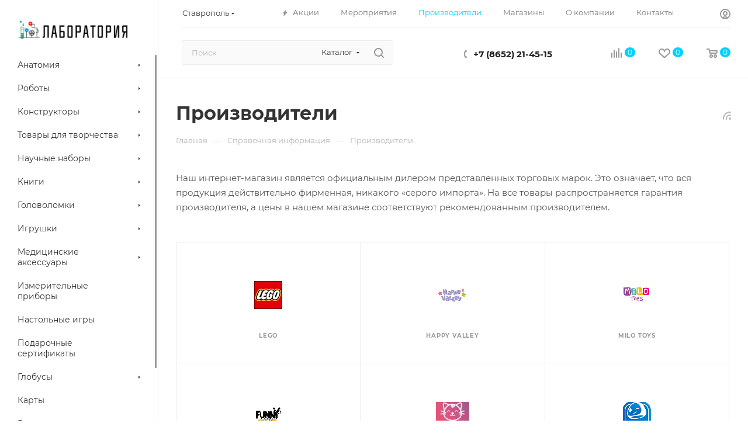

--- FILE ---
content_type: text/html; charset=UTF-8
request_url: http://stavropol.naukavsem.ru/info/brands/
body_size: 48796
content:
<!DOCTYPE html>
<html xmlns="http://www.w3.org/1999/xhtml" xml:lang="ru" lang="ru"  >
<head><link rel="next" href="http://stavropol.naukavsem.ru/info/brands/?PAGEN_1=2" />
	<title>Производители интернет-магазина Лаборатория в Ставрополе</title>
	<meta name="viewport" content="initial-scale=1.0, width=device-width, maximum-scale=1" />
	<meta name="HandheldFriendly" content="true" />
	<meta name="yes" content="yes" />
	<meta name="apple-mobile-web-app-status-bar-style" content="black" />
	<meta name="SKYPE_TOOLBAR" content="SKYPE_TOOLBAR_PARSER_COMPATIBLE" />
	<meta http-equiv="Content-Type" content="text/html; charset=UTF-8" />
<meta name="keywords" content="Производители, интернет-магазин, Лаборатория, Ставрополь" />
<meta name="description" content="Производители и поставщики товаров интернет-магазина Лаборатория в Ставрополе." />
<script data-skip-moving="true">(function(w, d, n) {var cl = "bx-core";var ht = d.documentElement;var htc = ht ? ht.className : undefined;if (htc === undefined || htc.indexOf(cl) !== -1){return;}var ua = n.userAgent;if (/(iPad;)|(iPhone;)/i.test(ua)){cl += " bx-ios";}else if (/Windows/i.test(ua)){cl += ' bx-win';}else if (/Macintosh/i.test(ua)){cl += " bx-mac";}else if (/Linux/i.test(ua) && !/Android/i.test(ua)){cl += " bx-linux";}else if (/Android/i.test(ua)){cl += " bx-android";}cl += (/(ipad|iphone|android|mobile|touch)/i.test(ua) ? " bx-touch" : " bx-no-touch");cl += w.devicePixelRatio && w.devicePixelRatio >= 2? " bx-retina": " bx-no-retina";if (/AppleWebKit/.test(ua)){cl += " bx-chrome";}else if (/Opera/.test(ua)){cl += " bx-opera";}else if (/Firefox/.test(ua)){cl += " bx-firefox";}ht.className = htc ? htc + " " + cl : cl;})(window, document, navigator);</script>

<link href="/bitrix/css/aspro.max/notice.min.css?16887238632876"  rel="stylesheet" />
<link href="/bitrix/cache/css/ke/aspro_max/page_3f0fbbb48093a72c6b07b9a6d2fb1352/page_3f0fbbb48093a72c6b07b9a6d2fb1352_v1.css?176829036425047"  rel="stylesheet" />
<link href="/bitrix/cache/css/ke/aspro_max/template_889a02c3525f0c52aafd0caa80fadfb4/template_889a02c3525f0c52aafd0caa80fadfb4_v1.css?17686258271097134"  data-template-style="true" rel="stylesheet" />


<script type="extension/settings" data-extension="currency.currency-core">{"region":"ru"}</script>


<meta name="delight_webpconverter_attr" content="data-src|data-bg|src">
<link href="/bitrix/templates/aspro_max/css/critical.min.css?168873079724" data-skip-moving="true" rel="stylesheet">
<meta name="theme-color" content="#00d2ff">
<style>:root{--theme-base-color: #00d2ff;--theme-base-opacity-color: #00d2ff1a;--theme-base-color-hue:191;--theme-base-color-saturation:100%;--theme-base-color-lightness:50%;}</style>
<style>html {--theme-page-width: 1348px;--theme-page-width-padding: 30px}</style>
<link href="/bitrix/templates/aspro_max/css/print.min.css?168873079721755" data-template-style="true" rel="stylesheet" media="print">
                                        <script data-skip-moving="true" src="/bitrix/js/main/jquery/jquery-3.6.0.min.js"></script>
                    <script data-skip-moving="true" src="/bitrix/templates/aspro_max/js/speed.min.js?=1743008603"></script>
<link rel="apple-touch-icon" sizes="180x180" href="/upload/CMax/434/8els8iswnb4l6qobbnt65j41ufonmn7d/wc.png" />
<link rel="alternate" type="application/rss+xml" title="rss" href="/info/brands/rss/" />
<meta property="og:title" content="Производители интернет-магазина Лаборатория в Ставрополе" />
<meta property="og:type" content="website" />
<meta property="og:image" content="http://stavropol.naukavsem.ru/upload/CMax/2fe/nr5cc2xrq7kkdlh6k6glkvve38lesjy4/logo.png" />
<link rel="image_src" href="http://stavropol.naukavsem.ru/upload/CMax/2fe/nr5cc2xrq7kkdlh6k6glkvve38lesjy4/logo.png"  />
<meta property="og:url" content="http://stavropol.naukavsem.ru/info/brands/" />
<meta property="og:description" content="Производители и поставщики товаров интернет-магазина Лаборатория в Ставрополе." />
		<style>html {--theme-items-gap:32px;--fixed-header:80px;}</style>	</head>
<body class=" site_ke  sticky_menu fill_bg_n catalog-delayed-btn-Y theme-default" id="main" data-site="/">
		
	<div id="panel"></div>
	
				<!--'start_frame_cache_basketitems-component-block'-->												<div id="ajax_basket"></div>
					<!--'end_frame_cache_basketitems-component-block'-->								<div class="cd-modal-bg"></div>
		<script data-skip-moving="true">var solutionName = 'arMaxOptions';</script>
		<script src="/bitrix/templates/aspro_max/js/setTheme.php?site_id=ke&site_dir=/" data-skip-moving="true"></script>
				<div class="wrapper1  header_bgcolored long_header2 wides_menu smalls big_header sticky_menu with_left_block  basket_normal basket_fill_WHITE side_LEFT block_side_NORMAL catalog_icons_N banner_auto with_fast_view mheader-v1 header-v28 header-font-lower_N regions_Y title_position_LEFT footer-v3 front-vindex1 mfixed_Y mfixed_view_always title-v3 lazy_N with_phones compact-catalog dark-hover-overlay normal-catalog-img landing-normal big-banners-mobile-slider bottom-icons-panel-N compact-breadcrumbs-N catalog-delayed-btn-Y  ">

<div class="mega_fixed_menu scrollblock">
	<div class="maxwidth-theme">
		<svg class="svg svg-close" width="14" height="14" viewBox="0 0 14 14">
		  <path data-name="Rounded Rectangle 568 copy 16" d="M1009.4,953l5.32,5.315a0.987,0.987,0,0,1,0,1.4,1,1,0,0,1-1.41,0L1008,954.4l-5.32,5.315a0.991,0.991,0,0,1-1.4-1.4L1006.6,953l-5.32-5.315a0.991,0.991,0,0,1,1.4-1.4l5.32,5.315,5.31-5.315a1,1,0,0,1,1.41,0,0.987,0.987,0,0,1,0,1.4Z" transform="translate(-1001 -946)"></path>
		</svg>
		<i class="svg svg-close mask arrow"></i>
		<div class="row">
			<div class="col-md-9">
				<div class="left_menu_block">
					<div class="logo_block flexbox flexbox--row align-items-normal">
						<div class="logo colored">
							<a href="/"><img src="/upload/delight.webpconverter/upload/CMax/2fe/nr5cc2xrq7kkdlh6k6glkvve38lesjy4/logo.png.webp?16904046342362" data-webp-src="/upload/CMax/2fe/nr5cc2xrq7kkdlh6k6glkvve38lesjy4/logo.png" alt="Лаборатория" title="Лаборатория" data-src="" /></a>						</div>
						<div class="top-description addr">
							Интернет-магазин 
представительского класса						</div>
					</div>
					<div class="search_block">
						<div class="search_wrap">
							<div class="search-block">
									<div class="search-wrapper">
		<div id="title-search_mega_menu">
			<form action="/catalog/" class="search search--hastype">
				<div class="search-input-div">
					<input class="search-input" id="title-search-input_mega_menu" type="text" name="q" value="" placeholder="Поиск" size="20" maxlength="50" autocomplete="off" />
				</div>
				<div class="search-button-div">
					<button class="btn btn-search" type="submit" name="s" value="Найти"><i class="svg search2  inline " aria-hidden="true"><svg width="17" height="17" ><use xlink:href="/bitrix/templates/aspro_max/images/svg/header_icons_srite.svg#search"></use></svg></i></button>
											<div class="dropdown-select searchtype">
							<input type="hidden" name="type" value="catalog" />
							<div class="dropdown-select__title darken font_xs">
								<span>Каталог</span>
								<i class="svg  svg-inline-search-down" aria-hidden="true" ><svg xmlns="http://www.w3.org/2000/svg" width="5" height="3" viewBox="0 0 5 3"><path class="cls-1" d="M250,80h5l-2.5,3Z" transform="translate(-250 -80)"/></svg></i>							</div>
							<div class="dropdown-select__list dropdown-menu-wrapper" role="menu">
								<!--noindex-->
								<div class="dropdown-menu-inner rounded3">
									<div class="dropdown-select__list-item font_xs">
										<span class="dropdown-select__list-link darken" data-type="all">
											<span>По всему сайту</span>
										</span>
									</div>
									<div class="dropdown-select__list-item font_xs">
										<span class="dropdown-select__list-link dropdown-select__list-link--current" data-type="catalog">
											<span>По каталогу</span>
										</span>
									</div>
								</div>
								<!--/noindex-->
							</div>
						</div>
					<span class="close-block inline-search-hide"><span class="svg svg-close close-icons"></span></span>
				</div>
			</form>
		</div>
	</div>
							</div>
						</div>
					</div>
										<!-- noindex -->

	<div class="burger_menu_wrapper">
		
			<div class="top_link_wrapper">
				<div class="menu-item dropdown catalog wide_menu   ">
					<div class="wrap">
						<a class="dropdown-toggle" href="/catalog/">
							<div class="link-title color-theme-hover">
																	<i class="svg inline  svg-inline-icon_catalog" aria-hidden="true" ><svg xmlns="http://www.w3.org/2000/svg" width="10" height="10" viewBox="0 0 10 10"><path  data-name="Rounded Rectangle 969 copy 7" class="cls-1" d="M644,76a1,1,0,1,1-1,1A1,1,0,0,1,644,76Zm4,0a1,1,0,1,1-1,1A1,1,0,0,1,648,76Zm4,0a1,1,0,1,1-1,1A1,1,0,0,1,652,76Zm-8,4a1,1,0,1,1-1,1A1,1,0,0,1,644,80Zm4,0a1,1,0,1,1-1,1A1,1,0,0,1,648,80Zm4,0a1,1,0,1,1-1,1A1,1,0,0,1,652,80Zm-8,4a1,1,0,1,1-1,1A1,1,0,0,1,644,84Zm4,0a1,1,0,1,1-1,1A1,1,0,0,1,648,84Zm4,0a1,1,0,1,1-1,1A1,1,0,0,1,652,84Z" transform="translate(-643 -76)"/></svg></i>																Каталог							</div>
						</a>
													<span class="tail"></span>
							<div class="burger-dropdown-menu row">
								<div class="menu-wrapper" >
									
																														<div class="col-md-4 dropdown-submenu  has_img">
																						<a href="/catalog/anatomiya/" class="color-theme-hover" title="Анатомия">
												<span class="name option-font-bold">Анатомия</span>
											</a>
																								<div class="burger-dropdown-menu toggle_menu">
																																									<div class="menu-item   ">
															<a href="/catalog/anatomiya/anatomiya_zhivotnykh/" title="Анатомия животных">
																<span class="name color-theme-hover">Анатомия животных</span>
															</a>
																													</div>
																																									<div class="menu-item   ">
															<a href="/catalog/anatomiya/anatomiya_dinozavrov/" title="Анатомия динозавров">
																<span class="name color-theme-hover">Анатомия динозавров</span>
															</a>
																													</div>
																																									<div class="menu-item   ">
															<a href="/catalog/anatomiya/modeli_dinozavrov/" title="Модели динозавров">
																<span class="name color-theme-hover">Модели динозавров</span>
															</a>
																													</div>
																																									<div class="menu-item   ">
															<a href="/catalog/anatomiya/anatomiya_cheloveka/" title="Анатомия человека">
																<span class="name color-theme-hover">Анатомия человека</span>
															</a>
																													</div>
																									</div>
																					</div>
									
																														<div class="col-md-4 dropdown-submenu  has_img">
																						<a href="/catalog/roboty/" class="color-theme-hover" title="Роботы">
												<span class="name option-font-bold">Роботы</span>
											</a>
																								<div class="burger-dropdown-menu toggle_menu">
																																									<div class="menu-item   ">
															<a href="/catalog/roboty/roboty_konstruktory/" title="Роботы - конструкторы">
																<span class="name color-theme-hover">Роботы - конструкторы</span>
															</a>
																													</div>
																																									<div class="menu-item   ">
															<a href="/catalog/roboty/roboty_na_upravlenii/" title="Роботы на управлении">
																<span class="name color-theme-hover">Роботы на управлении</span>
															</a>
																													</div>
																									</div>
																					</div>
									
																														<div class="col-md-4 dropdown-submenu  has_img">
																						<a href="/catalog/konstruktory/" class="color-theme-hover" title="Конструкторы">
												<span class="name option-font-bold">Конструкторы</span>
											</a>
																								<div class="burger-dropdown-menu toggle_menu">
																																									<div class="menu-item   ">
															<a href="/catalog/konstruktory/plastmassovye_konstruktory/" title="Пластмассовые конструкторы">
																<span class="name color-theme-hover">Пластмассовые конструкторы</span>
															</a>
																													</div>
																																									<div class="menu-item   ">
															<a href="/catalog/konstruktory/derevyannye_konstruktory/" title="Деревянные конструкторы">
																<span class="name color-theme-hover">Деревянные конструкторы</span>
															</a>
																													</div>
																																									<div class="menu-item  dropdown-submenu ">
															<a href="/catalog/konstruktory/metallicheskie_konstruktory/" title="Металлические конструкторы">
																<span class="name color-theme-hover">Металлические конструкторы</span>
															</a>
																															<div class="burger-dropdown-menu with_padding">
																																			<div class="menu-item ">
																			<a href="/catalog/konstruktory/metallicheskie_konstruktory/sovetskie/" title="Советские">
																				<span class="name color-theme-hover">Советские</span>
																			</a>
																		</div>
																																	</div>
																													</div>
																																									<div class="menu-item   ">
															<a href="/catalog/konstruktory/keramicheskie_konstruktory/" title="Керамические конструкторы">
																<span class="name color-theme-hover">Керамические конструкторы</span>
															</a>
																													</div>
																																									<div class="menu-item   ">
															<a href="/catalog/konstruktory/magnitnye_konstruktory/" title="Магнитные конструкторы">
																<span class="name color-theme-hover">Магнитные конструкторы</span>
															</a>
																													</div>
																																									<div class="menu-item  dropdown-submenu ">
															<a href="/catalog/konstruktory/elektronnye_konstruktory/" title="Электронные конструкторы">
																<span class="name color-theme-hover">Электронные конструкторы</span>
															</a>
																															<div class="burger-dropdown-menu with_padding">
																																			<div class="menu-item ">
																			<a href="/catalog/konstruktory/elektronnye_konstruktory/radioupravlyaemye/" title="Радиоуправляемые">
																				<span class="name color-theme-hover">Радиоуправляемые</span>
																			</a>
																		</div>
																																			<div class="menu-item ">
																			<a href="/catalog/konstruktory/elektronnye_konstruktory/programmiruemye/" title="Программируемые">
																				<span class="name color-theme-hover">Программируемые</span>
																			</a>
																		</div>
																																	</div>
																													</div>
																																									<div class="menu-item   ">
															<a href="/catalog/konstruktory/konstruktory_na_solnechnoy_bataree/" title="Конструкторы на солнечной батарее">
																<span class="name color-theme-hover">Конструкторы на солнечной батарее</span>
															</a>
																													</div>
																																									<div class="menu-item   ">
															<a href="/catalog/konstruktory/solevye_konstruktory/" title="Солевые конструкторы">
																<span class="name color-theme-hover">Солевые конструкторы</span>
															</a>
																													</div>
																																									<div class="menu-item  dropdown-submenu ">
															<a href="/catalog/konstruktory/mekhanicheskie_konstruktory/" title="Механические конструкторы">
																<span class="name color-theme-hover">Механические конструкторы</span>
															</a>
																															<div class="burger-dropdown-menu with_padding">
																																			<div class="menu-item ">
																			<a href="/catalog/konstruktory/mekhanicheskie_konstruktory/derevyannye-mehanicheskie/" title="Деревянные">
																				<span class="name color-theme-hover">Деревянные</span>
																			</a>
																		</div>
																																			<div class="menu-item ">
																			<a href="/catalog/konstruktory/mekhanicheskie_konstruktory/elektromekhanicheskie/" title="Электромеханические">
																				<span class="name color-theme-hover">Электромеханические</span>
																			</a>
																		</div>
																																			<div class="menu-item ">
																			<a href="/catalog/konstruktory/mekhanicheskie_konstruktory/metallicheskie-mehanicheskie/" title="Металлические">
																				<span class="name color-theme-hover">Металлические</span>
																			</a>
																		</div>
																																	</div>
																													</div>
																																									<div class="menu-item  dropdown-submenu ">
															<a href="/catalog/konstruktory/3d_konstruktory/" title="3D конструкторы">
																<span class="name color-theme-hover">3D конструкторы</span>
															</a>
																															<div class="burger-dropdown-menu with_padding">
																																			<div class="menu-item ">
																			<a href="/catalog/konstruktory/3d_konstruktory/derevyannye/" title="Деревянные">
																				<span class="name color-theme-hover">Деревянные</span>
																			</a>
																		</div>
																																			<div class="menu-item ">
																			<a href="/catalog/konstruktory/3d_konstruktory/magnitnye/" title="Магнитные">
																				<span class="name color-theme-hover">Магнитные</span>
																			</a>
																		</div>
																																			<div class="menu-item ">
																			<a href="/catalog/konstruktory/3d_konstruktory/metallicheskie/" title="Металлические">
																				<span class="name color-theme-hover">Металлические</span>
																			</a>
																		</div>
																																	</div>
																													</div>
																																									<div class="menu-item collapsed  ">
															<a href="/catalog/konstruktory/razvivayushchie_konstruktory/" title="Развивающие конструкторы">
																<span class="name color-theme-hover">Развивающие конструкторы</span>
															</a>
																													</div>
																																									<div class="menu-item collapsed  ">
															<a href="/catalog/konstruktory/myagkie_konstruktory/" title="Мягкие конструкторы">
																<span class="name color-theme-hover">Мягкие конструкторы</span>
															</a>
																													</div>
																																									<div class="menu-item collapsed  ">
															<a href="/catalog/konstruktory/interaktivnye_konstruktory/" title="Интерактивные конструкторы">
																<span class="name color-theme-hover">Интерактивные конструкторы</span>
															</a>
																													</div>
																																									<div class="menu-item collapsed  ">
															<a href="/catalog/konstruktory/nauchnye_konstruktory/" title="Научные конструкторы">
																<span class="name color-theme-hover">Научные конструкторы</span>
															</a>
																													</div>
																									</div>
																					</div>
									
																														<div class="col-md-4 dropdown-submenu  has_img">
																						<a href="/catalog/tovary_dlya_tvorchestva/" class="color-theme-hover" title="Товары для творчества">
												<span class="name option-font-bold">Товары для творчества</span>
											</a>
																								<div class="burger-dropdown-menu toggle_menu">
																																									<div class="menu-item   ">
															<a href="/catalog/tovary_dlya_tvorchestva/3d_ruchki/" title="3D ручки">
																<span class="name color-theme-hover">3D ручки</span>
															</a>
																													</div>
																																									<div class="menu-item   ">
															<a href="/catalog/tovary_dlya_tvorchestva/3d_raskraski/" title="3D раскраски">
																<span class="name color-theme-hover">3D раскраски</span>
															</a>
																													</div>
																																									<div class="menu-item   ">
															<a href="/catalog/tovary_dlya_tvorchestva/planshety_dlya_risovaniya_svetom/" title="Планшеты для рисования светом">
																<span class="name color-theme-hover">Планшеты для рисования светом</span>
															</a>
																													</div>
																																									<div class="menu-item   ">
															<a href="/catalog/tovary_dlya_tvorchestva/shite/" title="Шитье">
																<span class="name color-theme-hover">Шитье</span>
															</a>
																													</div>
																																									<div class="menu-item   ">
															<a href="/catalog/tovary_dlya_tvorchestva/vyazanie/" title="Вязание">
																<span class="name color-theme-hover">Вязание</span>
															</a>
																													</div>
																																									<div class="menu-item   ">
															<a href="/catalog/tovary_dlya_tvorchestva/kosmetika_i_parfyumeriya/" title="Косметика и парфюмерия">
																<span class="name color-theme-hover">Косметика и парфюмерия</span>
															</a>
																													</div>
																																									<div class="menu-item   ">
															<a href="/catalog/tovary_dlya_tvorchestva/nabory_dlya_vyzhiganiya/" title="Наборы для выжигания">
																<span class="name color-theme-hover">Наборы для выжигания</span>
															</a>
																													</div>
																																									<div class="menu-item   ">
															<a href="/catalog/tovary_dlya_tvorchestva/nabory_dlya_risovaniya/" title="Наборы для рисования">
																<span class="name color-theme-hover">Наборы для рисования</span>
															</a>
																													</div>
																																									<div class="menu-item   ">
															<a href="/catalog/tovary_dlya_tvorchestva/dekor/" title="Декор">
																<span class="name color-theme-hover">Декор</span>
															</a>
																													</div>
																																									<div class="menu-item   ">
															<a href="/catalog/tovary_dlya_tvorchestva/lepka/" title="Лепка">
																<span class="name color-theme-hover">Лепка</span>
															</a>
																													</div>
																																									<div class="menu-item collapsed  ">
															<a href="/catalog/tovary_dlya_tvorchestva/fokusy/" title="Фокусы">
																<span class="name color-theme-hover">Фокусы</span>
															</a>
																													</div>
																																									<div class="menu-item collapsed  ">
															<a href="/catalog/tovary_dlya_tvorchestva/rumboksy/" title="Румбоксы">
																<span class="name color-theme-hover">Румбоксы</span>
															</a>
																													</div>
																																									<div class="menu-item collapsed dropdown-submenu ">
															<a href="/catalog/tovary_dlya_tvorchestva/modelirovanie/" title="Моделирование">
																<span class="name color-theme-hover">Моделирование</span>
															</a>
																															<div class="burger-dropdown-menu with_padding">
																																			<div class="menu-item ">
																			<a href="/catalog/tovary_dlya_tvorchestva/modelirovanie/samolety/" title="Самолеты">
																				<span class="name color-theme-hover">Самолеты</span>
																			</a>
																		</div>
																																	</div>
																													</div>
																									</div>
																					</div>
									
																														<div class="col-md-4 dropdown-submenu  has_img">
																						<a href="/catalog/nauchnye_nabory/" class="color-theme-hover" title="Научные наборы">
												<span class="name option-font-bold">Научные наборы</span>
											</a>
																								<div class="burger-dropdown-menu toggle_menu">
																																									<div class="menu-item   ">
															<a href="/catalog/nauchnye_nabory/nabory_po_khimii/" title="Наборы по химии">
																<span class="name color-theme-hover">Наборы по химии</span>
															</a>
																													</div>
																																									<div class="menu-item   ">
															<a href="/catalog/nauchnye_nabory/nabory_po_fizike/" title="Наборы по физике">
																<span class="name color-theme-hover">Наборы по физике</span>
															</a>
																													</div>
																																									<div class="menu-item   ">
															<a href="/catalog/nauchnye_nabory/nabory_po_biologii/" title="Наборы по биологии">
																<span class="name color-theme-hover">Наборы по биологии</span>
															</a>
																													</div>
																									</div>
																					</div>
									
																														<div class="col-md-4 dropdown-submenu  has_img">
																						<a href="/catalog/knigi/" class="color-theme-hover" title="Книги">
												<span class="name option-font-bold">Книги</span>
											</a>
																								<div class="burger-dropdown-menu toggle_menu">
																																									<div class="menu-item   ">
															<a href="/catalog/knigi/interaktivnye_knigi/" title="Интерактивные книги">
																<span class="name color-theme-hover">Интерактивные книги</span>
															</a>
																													</div>
																									</div>
																					</div>
									
																														<div class="col-md-4 dropdown-submenu  has_img">
																						<a href="/catalog/golovolomki/" class="color-theme-hover" title="Головоломки">
												<span class="name option-font-bold">Головоломки</span>
											</a>
																								<div class="burger-dropdown-menu toggle_menu">
																																									<div class="menu-item   ">
															<a href="/catalog/golovolomki/metallicheskie_golovolomki/" title="Металлические головоломки">
																<span class="name color-theme-hover">Металлические головоломки</span>
															</a>
																													</div>
																																									<div class="menu-item   ">
															<a href="/catalog/golovolomki/derevyannye_golovolomki/" title="Деревянные головоломки">
																<span class="name color-theme-hover">Деревянные головоломки</span>
															</a>
																													</div>
																																									<div class="menu-item   ">
															<a href="/catalog/golovolomki/plastmassovye_golovolomki/" title="Пластмассовые головоломки">
																<span class="name color-theme-hover">Пластмассовые головоломки</span>
															</a>
																													</div>
																																									<div class="menu-item   ">
															<a href="/catalog/golovolomki/kubiki_rubika/" title="Кубики Рубика">
																<span class="name color-theme-hover">Кубики Рубика</span>
															</a>
																													</div>
																																									<div class="menu-item   ">
															<a href="/catalog/golovolomki/nabory_golovolomok/" title="Наборы головоломок">
																<span class="name color-theme-hover">Наборы головоломок</span>
															</a>
																													</div>
																																									<div class="menu-item   ">
															<a href="/catalog/golovolomki/labirinty/" title="Лабиринты">
																<span class="name color-theme-hover">Лабиринты</span>
															</a>
																													</div>
																									</div>
																					</div>
									
																														<div class="col-md-4 dropdown-submenu  has_img">
																						<a href="/catalog/igrushki/" class="color-theme-hover" title="Игрушки">
												<span class="name option-font-bold">Игрушки</span>
											</a>
																								<div class="burger-dropdown-menu toggle_menu">
																																									<div class="menu-item   ">
															<a href="/catalog/igrushki/zhvachka_dlya_ruk/" title="Жвачка для рук">
																<span class="name color-theme-hover">Жвачка для рук</span>
															</a>
																													</div>
																																									<div class="menu-item   ">
															<a href="/catalog/igrushki/igrushki_na_upravlenii/" title="Игрушки на управлении">
																<span class="name color-theme-hover">Игрушки на управлении</span>
															</a>
																													</div>
																																									<div class="menu-item   ">
															<a href="/catalog/igrushki/kineticheskiy_pesok/" title="Кинетический песок">
																<span class="name color-theme-hover">Кинетический песок</span>
															</a>
																													</div>
																																									<div class="menu-item  dropdown-submenu ">
															<a href="/catalog/igrushki/pazl/" title="Пазл">
																<span class="name color-theme-hover">Пазл</span>
															</a>
																															<div class="burger-dropdown-menu with_padding">
																																			<div class="menu-item ">
																			<a href="/catalog/igrushki/pazl/4d_pazly_gorodov/" title="4D пазлы городов">
																				<span class="name color-theme-hover">4D пазлы городов</span>
																			</a>
																		</div>
																																	</div>
																													</div>
																																									<div class="menu-item   ">
															<a href="/catalog/igrushki/spinnery/" title="Спиннеры">
																<span class="name color-theme-hover">Спиннеры</span>
															</a>
																													</div>
																																									<div class="menu-item  dropdown-submenu ">
															<a href="/catalog/igrushki/myagkie_igrushki/" title="Мягкие игрушки">
																<span class="name color-theme-hover">Мягкие игрушки</span>
															</a>
																															<div class="burger-dropdown-menu with_padding">
																																			<div class="menu-item ">
																			<a href="/catalog/igrushki/myagkie_igrushki/modeli_virusov/" title="Модели вирусов">
																				<span class="name color-theme-hover">Модели вирусов</span>
																			</a>
																		</div>
																																	</div>
																													</div>
																																									<div class="menu-item   ">
															<a href="/catalog/igrushki/razvivayushchie_igrushki/" title="Развивающие игрушки">
																<span class="name color-theme-hover">Развивающие игрушки</span>
															</a>
																													</div>
																																									<div class="menu-item   ">
															<a href="/catalog/igrushki/dlya_samykh_malenkikh/" title="Для самых маленьких">
																<span class="name color-theme-hover">Для самых маленьких</span>
															</a>
																													</div>
																																									<div class="menu-item   ">
															<a href="/catalog/igrushki/aktivnye_igry/" title="Активные игры">
																<span class="name color-theme-hover">Активные игры</span>
															</a>
																													</div>
																									</div>
																					</div>
									
																														<div class="col-md-4 dropdown-submenu  has_img">
																						<a href="/catalog/meditsinskie_aksessuary/" class="color-theme-hover" title="Медицинские аксессуары">
												<span class="name option-font-bold">Медицинские аксессуары</span>
											</a>
																								<div class="burger-dropdown-menu toggle_menu">
																																									<div class="menu-item   ">
															<a href="/catalog/meditsinskie_aksessuary/probirki/" title="Пробирки">
																<span class="name color-theme-hover">Пробирки</span>
															</a>
																													</div>
																																									<div class="menu-item   ">
															<a href="/catalog/meditsinskie_aksessuary/filtry/" title="Фильтры">
																<span class="name color-theme-hover">Фильтры</span>
															</a>
																													</div>
																																									<div class="menu-item   ">
															<a href="/catalog/meditsinskie_aksessuary/chasy_pesochnye/" title="Часы песочные">
																<span class="name color-theme-hover">Часы песочные</span>
															</a>
																													</div>
																																									<div class="menu-item   ">
															<a href="/catalog/meditsinskie_aksessuary/stakany/" title="Стаканы">
																<span class="name color-theme-hover">Стаканы</span>
															</a>
																													</div>
																																									<div class="menu-item   ">
															<a href="/catalog/meditsinskie_aksessuary/kolby/" title="Колбы">
																<span class="name color-theme-hover">Колбы</span>
															</a>
																													</div>
																																									<div class="menu-item   ">
															<a href="/catalog/meditsinskie_aksessuary/chashki_petri/" title="Чашки Петри">
																<span class="name color-theme-hover">Чашки Петри</span>
															</a>
																													</div>
																																									<div class="menu-item   ">
															<a href="/catalog/meditsinskie_aksessuary/sklyanki/" title="Склянки">
																<span class="name color-theme-hover">Склянки</span>
															</a>
																													</div>
																																									<div class="menu-item   ">
															<a href="/catalog/meditsinskie_aksessuary/tsilindry/" title="Цилиндры">
																<span class="name color-theme-hover">Цилиндры</span>
															</a>
																													</div>
																																									<div class="menu-item   ">
															<a href="/catalog/meditsinskie_aksessuary/menzurki/" title="Мензурки">
																<span class="name color-theme-hover">Мензурки</span>
															</a>
																													</div>
																																									<div class="menu-item   ">
															<a href="/catalog/meditsinskie_aksessuary/spirtovki/" title="Спиртовки">
																<span class="name color-theme-hover">Спиртовки</span>
															</a>
																													</div>
																																									<div class="menu-item collapsed  ">
															<a href="/catalog/meditsinskie_aksessuary/voronki/" title="Воронки">
																<span class="name color-theme-hover">Воронки</span>
															</a>
																													</div>
																																									<div class="menu-item collapsed  ">
															<a href="/catalog/meditsinskie_aksessuary/banki/" title="Банки">
																<span class="name color-theme-hover">Банки</span>
															</a>
																													</div>
																																									<div class="menu-item collapsed  ">
															<a href="/catalog/meditsinskie_aksessuary/stekla_dlya_mikropreparatov/" title="Стекла для микропрепаратов">
																<span class="name color-theme-hover">Стекла для микропрепаратов</span>
															</a>
																													</div>
																																									<div class="menu-item collapsed  ">
															<a href="/catalog/meditsinskie_aksessuary/konteynery/" title="Контейнеры">
																<span class="name color-theme-hover">Контейнеры</span>
															</a>
																													</div>
																																									<div class="menu-item collapsed  ">
															<a href="/catalog/meditsinskie_aksessuary/stupki/" title="Ступки">
																<span class="name color-theme-hover">Ступки</span>
															</a>
																													</div>
																																									<div class="menu-item collapsed  ">
															<a href="/catalog/meditsinskie_aksessuary/shtativy/" title="Штативы">
																<span class="name color-theme-hover">Штативы</span>
															</a>
																													</div>
																																									<div class="menu-item collapsed  ">
															<a href="/catalog/meditsinskie_aksessuary/pintsety/" title="Пинцеты">
																<span class="name color-theme-hover">Пинцеты</span>
															</a>
																													</div>
																																									<div class="menu-item collapsed  ">
															<a href="/catalog/meditsinskie_aksessuary/pipetki/" title="Пипетки">
																<span class="name color-theme-hover">Пипетки</span>
															</a>
																													</div>
																																									<div class="menu-item collapsed  ">
															<a href="/catalog/meditsinskie_aksessuary/chashi/" title="Чаши">
																<span class="name color-theme-hover">Чаши</span>
															</a>
																													</div>
																																									<div class="menu-item collapsed  ">
															<a href="/catalog/meditsinskie_aksessuary/sprintsovki/" title="Спринцовки">
																<span class="name color-theme-hover">Спринцовки</span>
															</a>
																													</div>
																									</div>
																					</div>
									
																														<div class="col-md-4   has_img">
																						<a href="/catalog/izmeritelnye_pribory/" class="color-theme-hover" title="Измерительные приборы">
												<span class="name option-font-bold">Измерительные приборы</span>
											</a>
																					</div>
									
																														<div class="col-md-4   has_img">
																						<a href="/catalog/nastolnye_igry/" class="color-theme-hover" title="Настольные игры">
												<span class="name option-font-bold">Настольные игры</span>
											</a>
																					</div>
									
																														<div class="col-md-4   has_img">
																						<a href="/catalog/podarochnye_sertifikaty/" class="color-theme-hover" title="Подарочные сертификаты">
												<span class="name option-font-bold">Подарочные сертификаты</span>
											</a>
																					</div>
									
																														<div class="col-md-4 dropdown-submenu  has_img">
																						<a href="/catalog/globusy/" class="color-theme-hover" title="Глобусы">
												<span class="name option-font-bold">Глобусы</span>
											</a>
																								<div class="burger-dropdown-menu toggle_menu">
																																									<div class="menu-item   ">
															<a href="/catalog/globusy/interaktivnye_globusy/" title="Интерактивные глобусы">
																<span class="name color-theme-hover">Интерактивные глобусы</span>
															</a>
																													</div>
																									</div>
																					</div>
									
																														<div class="col-md-4   has_img">
																						<a href="/catalog/karty/" class="color-theme-hover" title="Карты">
												<span class="name option-font-bold">Карты</span>
											</a>
																					</div>
									
																														<div class="col-md-4   has_img">
																						<a href="/catalog/raznoe/" class="color-theme-hover" title="Разное">
												<span class="name option-font-bold">Разное</span>
											</a>
																					</div>
									
																														<div class="col-md-4 dropdown-submenu  has_img">
																						<a href="/catalog/optika/" class="color-theme-hover" title="Оптика">
												<span class="name option-font-bold">Оптика</span>
											</a>
																								<div class="burger-dropdown-menu toggle_menu">
																																									<div class="menu-item   ">
															<a href="/catalog/optika/monokulyary/" title="Монокуляры">
																<span class="name color-theme-hover">Монокуляры</span>
															</a>
																													</div>
																																									<div class="menu-item   ">
															<a href="/catalog/optika/teleskopy/" title="Телескопы">
																<span class="name color-theme-hover">Телескопы</span>
															</a>
																													</div>
																																									<div class="menu-item   ">
															<a href="/catalog/optika/mikroskopy/" title="Микроскопы">
																<span class="name color-theme-hover">Микроскопы</span>
															</a>
																													</div>
																									</div>
																					</div>
									
																														<div class="col-md-4   has_img">
																						<a href="/catalog/rasprodazha/" class="color-theme-hover" title="Распродажа">
												<span class="name option-font-bold">Распродажа</span>
											</a>
																					</div>
																	</div>
							</div>
											</div>
				</div>
			</div>
					
		<div class="bottom_links_wrapper row">
								<div class="menu-item col-md-4 unvisible    ">
					<div class="wrap">
						<a class="" href="/sale/">
							<div class="link-title color-theme-hover">
																	<i class="svg inline  svg-inline-icon_discount" aria-hidden="true" ><svg xmlns="http://www.w3.org/2000/svg" width="9" height="12" viewBox="0 0 9 12"><path  data-name="Shape 943 copy 12" class="cls-1" d="M710,75l-7,7h3l-1,5,7-7h-3Z" transform="translate(-703 -75)"/></svg></i>																Акции							</div>
						</a>
											</div>
				</div>
								<div class="menu-item col-md-4 unvisible    ">
					<div class="wrap">
						<a class="" href="/company/events/">
							<div class="link-title color-theme-hover">
																Мероприятия							</div>
						</a>
											</div>
				</div>
								<div class="menu-item col-md-4 unvisible    active">
					<div class="wrap">
						<a class="" href="/info/brands/">
							<div class="link-title color-theme-hover">
																Производители							</div>
						</a>
											</div>
				</div>
								<div class="menu-item col-md-4 unvisible    ">
					<div class="wrap">
						<a class="" href="/contacts/stores/">
							<div class="link-title color-theme-hover">
																Магазины							</div>
						</a>
											</div>
				</div>
								<div class="menu-item col-md-4 unvisible dropdown   ">
					<div class="wrap">
						<a class="dropdown-toggle" href="/company/">
							<div class="link-title color-theme-hover">
																О компании							</div>
						</a>
													<span class="tail"></span>
							<div class="burger-dropdown-menu">
								<div class="menu-wrapper" >
									
																														<div class="  ">
																						<a href="/company/index.php" class="color-theme-hover" title="О компании">
												<span class="name option-font-bold">О компании</span>
											</a>
																					</div>
									
																														<div class="  ">
																						<a href="/company/news/" class="color-theme-hover" title="Новости">
												<span class="name option-font-bold">Новости</span>
											</a>
																					</div>
									
																														<div class="  ">
																						<a href="/contacts/stores/" class="color-theme-hover" title="Магазины">
												<span class="name option-font-bold">Магазины</span>
											</a>
																					</div>
									
																														<div class="  ">
																						<a href="/company/events/" class="color-theme-hover" title="Мероприятия">
												<span class="name option-font-bold">Мероприятия</span>
											</a>
																					</div>
																	</div>
							</div>
											</div>
				</div>
								<div class="menu-item col-md-4 unvisible    ">
					<div class="wrap">
						<a class="" href="/contacts/">
							<div class="link-title color-theme-hover">
																Контакты							</div>
						</a>
											</div>
				</div>
					</div>

	</div>
					<!-- /noindex -->
														</div>
			</div>
			<div class="col-md-3">
				<div class="right_menu_block">
					<div class="contact_wrap">
						<div class="info">
							<div class="phone blocks">
								<div class="">
									<!--'start_frame_cache_header-allphones-block1'-->                                <!-- noindex -->
            <div class="phone with_dropdown white sm">
                                    <div class="wrap">
                        <div>
                                    <i class="svg svg-inline-phone  inline " aria-hidden="true"><svg width="5" height="13" ><use xlink:href="/bitrix/templates/aspro_max/images/svg/header_icons_srite.svg#phone_footer"></use></svg></i><a rel="nofollow" href="tel:+78652214515">+7 (8652) 21-45-15</a>
                                        </div>
                    </div>
                                            </div>
            <!-- /noindex -->
                <!--'end_frame_cache_header-allphones-block1'-->								</div>
								<div class="callback_wrap">
									<span class="callback-block animate-load font_upper colored" data-event="jqm" data-param-form_id="CALLBACK" data-name="callback">Заказать звонок</span>
								</div>
							</div>
							<div class="question_button_wrapper">
								<span class="btn btn-lg btn-transparent-border-color btn-wide animate-load colored_theme_hover_bg-el" data-event="jqm" data-param-form_id="ASK" data-name="ask">
									Задать вопрос								</span>
							</div>
							<div class="person_wrap">
        <!--'start_frame_cache_header-auth-block1'-->            <!-- noindex --><div class="auth_wr_inner "><a rel="nofollow" title="Мой кабинет" class="personal-link dark-color animate-load" data-event="jqm" data-param-backurl="%2Finfo%2Fbrands%2F" data-param-type="auth" data-name="auth" href="/personal/"><i class="svg svg-inline-cabinet big inline " aria-hidden="true"><svg width="18" height="18" ><use xlink:href="/bitrix/templates/aspro_max/images/svg/header_icons_srite.svg#user"></use></svg></i><span class="wrap"><span class="name">Войти</span></span></a></div><!-- /noindex -->        <!--'end_frame_cache_header-auth-block1'-->
            <!--'start_frame_cache_mobile-basket-with-compare-block1'-->        <!-- noindex -->
                    <div class="menu middle">
                <ul>
                                            <li class="counters">
                            <a rel="nofollow" class="dark-color basket-link basket ready " href="/basket/">
                                <i class="svg  svg-inline-basket" aria-hidden="true" ><svg class="" width="19" height="16" viewBox="0 0 19 16"><path data-name="Ellipse 2 copy 9" class="cls-1" d="M956.047,952.005l-0.939,1.009-11.394-.008-0.952-1-0.953-6h-2.857a0.862,0.862,0,0,1-.952-1,1.025,1.025,0,0,1,1.164-1h2.327c0.3,0,.6.006,0.6,0.006a1.208,1.208,0,0,1,1.336.918L943.817,947h12.23L957,948v1Zm-11.916-3,0.349,2h10.007l0.593-2Zm1.863,5a3,3,0,1,1-3,3A3,3,0,0,1,945.994,954.005ZM946,958a1,1,0,1,0-1-1A1,1,0,0,0,946,958Zm7.011-4a3,3,0,1,1-3,3A3,3,0,0,1,953.011,954.005ZM953,958a1,1,0,1,0-1-1A1,1,0,0,0,953,958Z" transform="translate(-938 -944)"></path></svg></i>                                <span>Корзина<span class="count empted">0</span></span>
                            </a>
                        </li>
                                                                <li class="counters">
                            <a rel="nofollow"
                                class="dark-color basket-link delay ready "
                                href="/personal/favorite/"
                            >
                                <i class="svg  svg-inline-basket" aria-hidden="true" ><svg xmlns="http://www.w3.org/2000/svg" width="16" height="13" viewBox="0 0 16 13"><defs><style>.clsw-1{fill:#fff;fill-rule:evenodd;}</style></defs><path class="clsw-1" d="M506.755,141.6l0,0.019s-4.185,3.734-5.556,4.973a0.376,0.376,0,0,1-.076.056,1.838,1.838,0,0,1-1.126.357,1.794,1.794,0,0,1-1.166-.4,0.473,0.473,0,0,1-.1-0.076c-1.427-1.287-5.459-4.878-5.459-4.878l0-.019A4.494,4.494,0,1,1,500,135.7,4.492,4.492,0,1,1,506.755,141.6Zm-3.251-5.61A2.565,2.565,0,0,0,501,138h0a1,1,0,1,1-2,0h0a2.565,2.565,0,0,0-2.506-2,2.5,2.5,0,0,0-1.777,4.264l-0.013.019L500,145.1l5.179-4.749c0.042-.039.086-0.075,0.126-0.117l0.052-.047-0.006-.008A2.494,2.494,0,0,0,503.5,135.993Z" transform="translate(-492 -134)"/></svg></i>                                <span>Избранные товары<span class="count js-count empted">0</span></span>
                            </a>
                        </li>
                                    </ul>
            </div>
                            <div class="menu middle">
                <ul>
                    <li class="counters">
                        <a rel="nofollow" class="dark-color basket-link compare ready " href="/catalog/compare.php">
                            <i class="svg inline  svg-inline-compare " aria-hidden="true" ><svg xmlns="http://www.w3.org/2000/svg" width="18" height="17" viewBox="0 0 18 17"><defs><style>.cls-1{fill:#333;fill-rule:evenodd;}</style></defs><path  data-name="Rounded Rectangle 865" class="cls-1" d="M597,78a1,1,0,0,1,1,1v9a1,1,0,0,1-2,0V79A1,1,0,0,1,597,78Zm4-6a1,1,0,0,1,1,1V88a1,1,0,0,1-2,0V73A1,1,0,0,1,601,72Zm4,8a1,1,0,0,1,1,1v7a1,1,0,0,1-2,0V81A1,1,0,0,1,605,80Zm-12-5a1,1,0,0,1,1,1V88a1,1,0,0,1-2,0V76A1,1,0,0,1,593,75Zm-4,5a1,1,0,0,1,1,1v7a1,1,0,0,1-2,0V81A1,1,0,0,1,589,80Z" transform="translate(-588 -72)"/></svg>
</i>                            <span>Сравнение товаров<span class="count js-count empted">0</span></span>
                        </a>
                    </li>
                </ul>
            </div>
                <!-- /noindex -->
        <!--'end_frame_cache_mobile-basket-with-compare-block1'-->    							</div>
						</div>
					</div>
					<div class="footer_wrap">
													<div class="inline-block">
								<div class="top-description no-title">
									<!--'start_frame_cache_allregions-list-block1'-->			<div class="region_wrapper">
			<div class="io_wrapper">
				<i class="svg svg-inline-mark  inline " aria-hidden="true"><svg width="13" height="13" ><use xlink:href="/bitrix/templates/aspro_max/images/svg/header_icons_srite.svg#location"></use></svg></i>				<div class="city_title">Ваш город</div>
									<div class="js_city_chooser  animate-load  io_wrapper" data-event="jqm" data-name="city_chooser_small" data-param-url="%2Finfo%2Fbrands%2F" data-param-form_id="city_chooser">
						<span>Ставрополь</span><span class="arrow"><i class="svg inline  svg-inline-down" aria-hidden="true" ><svg xmlns="http://www.w3.org/2000/svg" width="5" height="3" viewBox="0 0 5 3"><path class="cls-1" d="M250,80h5l-2.5,3Z" transform="translate(-250 -80)"/></svg></i></span>
					</div>
							</div>
					</div>
	<!--'end_frame_cache_allregions-list-block1'-->								</div>
							</div>
						
                        <!--'start_frame_cache_email-block1'-->        
                                                <div class="email blocks color-theme-hover">
                        <i class="svg inline  svg-inline-email" aria-hidden="true" ><svg xmlns="http://www.w3.org/2000/svg" width="11" height="9" viewBox="0 0 11 9"><path  data-name="Rectangle 583 copy 16" class="cls-1" d="M367,142h-7a2,2,0,0,1-2-2v-5a2,2,0,0,1,2-2h7a2,2,0,0,1,2,2v5A2,2,0,0,1,367,142Zm0-2v-3.039L364,139h-1l-3-2.036V140h7Zm-6.634-5,3.145,2.079L366.634,135h-6.268Z" transform="translate(-358 -133)"/></svg></i>                                                    <a href="mailto:info@naukavsem.ru" target="_blank">info@naukavsem.ru</a>
                                            </div>
                <!--'end_frame_cache_email-block1'-->        
                        <!--'start_frame_cache_address-block1'-->        
                                                <div class="address blocks">
                        <i class="svg inline  svg-inline-addr" aria-hidden="true" ><svg xmlns="http://www.w3.org/2000/svg" width="9" height="12" viewBox="0 0 9 12"><path class="cls-1" d="M959.135,82.315l0.015,0.028L955.5,87l-3.679-4.717,0.008-.013a4.658,4.658,0,0,1-.83-2.655,4.5,4.5,0,1,1,9,0A4.658,4.658,0,0,1,959.135,82.315ZM955.5,77a2.5,2.5,0,0,0-2.5,2.5,2.467,2.467,0,0,0,.326,1.212l-0.014.022,2.181,3.336,2.034-3.117c0.033-.046.063-0.094,0.093-0.142l0.066-.1-0.007-.009a2.468,2.468,0,0,0,.32-1.2A2.5,2.5,0,0,0,955.5,77Z" transform="translate(-951 -75)"/></svg></i>                        г. Ставрополь, ул. 50 лет ВЛКСМ, д. 28«А», ТРЦ «A.C.P. Milan», 2 этаж                    </div>
                <!--'end_frame_cache_address-block1'-->        
    						<div class="social-block">
							<div class="social-icons">
		<!-- noindex -->
	<ul>
					<li class="vk">
				<a href="https://vk.com/nauka_vsem" target="_blank" rel="nofollow" title="Вконтакте">
					Вконтакте				</a>
			</li>
							<li class="facebook">
				<a href="https://www.facebook.com/%D0%9B%D0%B0%D0%B1%D0%BE%D1%80%D0%B0%D1%82%D0%BE%D1%80%D0%B8%D1%8F-1074761842595816/" target="_blank" rel="nofollow" title="Facebook">
					Facebook				</a>
			</li>
									<li class="instagram">
				<a href="https://www.instagram.com/naukavsem/" target="_blank" rel="nofollow" title="Instagram">
					Instagram				</a>
			</li>
									<li class="ytb">
				<a href="https://www.youtube.com/channel/UCnDZvRMBf5IsQAHXJpg6VLA" target="_blank" rel="nofollow" title="YouTube">
					YouTube				</a>
			</li>
																									</ul>
	<!-- /noindex -->
</div>						</div>
					</div>
				</div>
			</div>
		</div>
	</div>
</div>
<div class="header_wrap visible-lg visible-md title-v3 ">
	<header id="header">
		<div class="header-wrapper fix-logo1 header-v28">
	<div class="logo_and_menu-row showed icons_top">
		<div class="maxwidth-theme wides logo-row ">
			<div class="content-block no-area">
				<div class = "subcontent">
					<div class="top-block lines-block items-wrapper header__top-inner">
													<div class="header__top-item">
								<div class="top-description no-title">
									<!--'start_frame_cache_allregions-list-block2'-->			<div class="region_wrapper">
			<div class="io_wrapper">
				<i class="svg svg-inline-mark  inline " aria-hidden="true"><svg width="13" height="13" ><use xlink:href="/bitrix/templates/aspro_max/images/svg/header_icons_srite.svg#location"></use></svg></i>				<div class="city_title">Ваш город</div>
									<div class="js_city_chooser  animate-load  io_wrapper" data-event="jqm" data-name="city_chooser_small" data-param-url="%2Finfo%2Fbrands%2F" data-param-form_id="city_chooser">
						<span>Ставрополь</span><span class="arrow"><i class="svg inline  svg-inline-down" aria-hidden="true" ><svg xmlns="http://www.w3.org/2000/svg" width="5" height="3" viewBox="0 0 5 3"><path class="cls-1" d="M250,80h5l-2.5,3Z" transform="translate(-250 -80)"/></svg></i></span>
					</div>
							</div>
					</div>
	<!--'end_frame_cache_allregions-list-block2'-->								</div>
							</div>
												<div class="header__top-item dotted-flex-1 hide-dotted">
							<div class="menus">
									<ul class="menu topest">
					<li  >
				<a href="/sale/">
											<i class="svg inline  svg-inline-icon_discount" aria-hidden="true" ><svg xmlns="http://www.w3.org/2000/svg" width="9" height="12" viewBox="0 0 9 12"><path  data-name="Shape 943 copy 12" class="cls-1" d="M710,75l-7,7h3l-1,5,7-7h-3Z" transform="translate(-703 -75)"/></svg></i>										<span>Акции</span>
				</a>
			</li>
					<li  >
				<a href="/company/events/">
										<span>Мероприятия</span>
				</a>
			</li>
					<li  class="current" >
				<a href="/info/brands/">
										<span>Производители</span>
				</a>
			</li>
					<li  >
				<a href="/contacts/stores/">
										<span>Магазины</span>
				</a>
			</li>
					<li  >
				<a href="/company/">
										<span>О компании</span>
				</a>
			</li>
					<li  >
				<a href="/contacts/">
										<span>Контакты</span>
				</a>
			</li>
				<li class="more hidden">
			<span>...</span>
			<ul class="dropdown"></ul>
		</li>
	</ul>
	<script data-skip-moving="true">
		InitTopestMenuGummi();
		CheckTopMenuDotted();
	</script>
							</div>
						</div>
						<div class="right-icons header__top-item  showed icons_top">
							<div class="line-block line-block--40 line-block--40-1200">
																																<div class="line-block__item no-shrinked">
									<div class="wrap_icon inner-table-block1 person">
        <!--'start_frame_cache_header-auth-block2'-->            <!-- noindex --><div class="auth_wr_inner "><a rel="nofollow" title="Мой кабинет" class="personal-link dark-color animate-load" data-event="jqm" data-param-backurl="%2Finfo%2Fbrands%2F" data-param-type="auth" data-name="auth" href="/personal/"><i class="svg svg-inline-cabinet big inline " aria-hidden="true"><svg width="18" height="18" ><use xlink:href="/bitrix/templates/aspro_max/images/svg/header_icons_srite.svg#user"></use></svg></i><span class="wrap"><span class="name">Войти</span></span></a></div><!-- /noindex -->        <!--'end_frame_cache_header-auth-block2'-->
    									</div>
								</div>	
							</div>
						</div>
					</div>
				</div>
			</div>
			<div class="subbottom header__top-part">
				<div class="header__top-inner">
					<div class="header__top-item flex1">
						<div class="search_wraps content-block">
							<div class="search-block inner-table-block">
		<div class="search-wrapper">
			<div id="title-search_fixed">
				<form action="/catalog/" class="search search--hastype">
					<div class="search-input-div">
						<input class="search-input" id="title-search-input_fixed" type="text" name="q" value="" placeholder="Поиск" size="20" maxlength="50" autocomplete="off" />
					</div>
					<div class="search-button-div">
													<button class="btn btn-search" type="submit" name="s" value="Найти">
								<i class="svg search2  inline " aria-hidden="true"><svg width="17" height="17" ><use xlink:href="/bitrix/templates/aspro_max/images/svg/header_icons_srite.svg#search"></use></svg></i>							</button>
													<div class="dropdown-select searchtype">
								<input type="hidden" name="type" value="catalog" />
								<div class="dropdown-select__title darken font_xs">
									<span>Каталог</span>
									<i class="svg  svg-inline-search-down" aria-hidden="true" ><svg xmlns="http://www.w3.org/2000/svg" width="5" height="3" viewBox="0 0 5 3"><path class="cls-1" d="M250,80h5l-2.5,3Z" transform="translate(-250 -80)"/></svg></i>								</div>
								<div class="dropdown-select__list dropdown-menu-wrapper" role="menu">
									<!--noindex-->
									<div class="dropdown-menu-inner rounded3">
										<div class="dropdown-select__list-item font_xs">
											<span class="dropdown-select__list-link darken" data-type="all">
												<span>По всему сайту</span>
											</span>
										</div>
										<div class="dropdown-select__list-item font_xs">
											<span class="dropdown-select__list-link dropdown-select__list-link--current" data-type="catalog">
												<span>По каталогу</span>
											</span>
										</div>
									</div>
									<!--/noindex-->
								</div>
							</div>
						<span class="close-block inline-search-hide"><i class="svg inline  svg-inline-search svg-close close-icons colored_theme_hover" aria-hidden="true" ><svg xmlns="http://www.w3.org/2000/svg" width="16" height="16" viewBox="0 0 16 16"><path data-name="Rounded Rectangle 114 copy 3" class="cccls-1" d="M334.411,138l6.3,6.3a1,1,0,0,1,0,1.414,0.992,0.992,0,0,1-1.408,0l-6.3-6.306-6.3,6.306a1,1,0,0,1-1.409-1.414l6.3-6.3-6.293-6.3a1,1,0,0,1,1.409-1.414l6.3,6.3,6.3-6.3A1,1,0,0,1,340.7,131.7Z" transform="translate(-325 -130)"></path></svg></i></span>
					</div>
				</form>
			</div>
		</div>
								</div>
						</div>
					</div>	
					<div class="header__top-item phone-wrapper">
						<div class="wrap_icon inner-table-block">
							<div class="phone-block icons blocks">
																	<!--'start_frame_cache_header-allphones-block2'-->                                <!-- noindex -->
            <div class="phone with_dropdown">
                                    <i class="svg svg-inline-phone  inline " aria-hidden="true"><svg width="5" height="13" ><use xlink:href="/bitrix/templates/aspro_max/images/svg/header_icons_srite.svg#phone_black"></use></svg></i><a rel="nofollow" href="tel:+78652214515">+7 (8652) 21-45-15</a>
                                            </div>
            <!-- /noindex -->
                <!--'end_frame_cache_header-allphones-block2'-->																							</div>
						</div>
					</div>
											<div class="right-icons header__top-item logo_and_menu-row icons_bottom">
							<div class="line-block__item line-block line-block--40 line-block--40-1200">
								                                        <!--'start_frame_cache_header-basket-with-compare-block1'-->                                                            <div class="wrap_icon wrap_basket baskets">
                                        <!--noindex-->
			<a class="basket-link compare   big " href="/catalog/compare.php" title="Список сравниваемых элементов">
		<span class="js-basket-block"><i class="svg svg-inline-compare big inline " aria-hidden="true"><svg width="18" height="17" ><use xlink:href="/bitrix/templates/aspro_max/images/svg/header_icons_srite.svg#compare"></use></svg></i><span class="title dark_link">Сравнение</span><span class="count js-count">0</span></span>
	</a>
	<!--/noindex-->
                                            </div>
                <!-- noindex -->
                                                            <div class="wrap_icon wrap_basket baskets">
                                            <a
                            rel="nofollow"
                            class="basket-link delay  big basket-count"
                            href="/personal/favorite/"
                            title="Избранные товары"
                        >
                            <span class="js-basket-block">
                                <i class="svg wish big inline " aria-hidden="true"><svg width="20" height="16" ><use xlink:href="/bitrix/templates/aspro_max/images/svg/header_icons_srite.svg#chosen"></use></svg></i>                                <span class="title dark_link">Избранные товары</span>
                                <span class="count js-count">0</span>
                            </span>
                        </a>
                                            </div>
                                                                                                <div class="wrap_icon wrap_basket baskets top_basket">
                                            <a rel="nofollow" class="basket-link basket   big " href="/basket/" title="Корзина пуста">
                            <span class="js-basket-block">
                                <i class="svg basket big inline " aria-hidden="true"><svg width="19" height="16" ><use xlink:href="/bitrix/templates/aspro_max/images/svg/header_icons_srite.svg#basket"></use></svg></i>                                                                <span class="title dark_link">Корзина</span>
                                <span class="count">0</span>
                                                            </span>
                        </a>
                        <span class="basket_hover_block loading_block loading_block_content"></span>
                                            </div>
                                                    <!-- /noindex -->
            <!--'end_frame_cache_header-basket-with-compare-block1'-->                        							</div>
						</div> 
				</div>	
			</div>
			<div class="lines-row"></div>
		</div>
	</div>
</div>
<div class="sidebar_menu">
	<div class="sidebar_menu_inner">
		<div class="logo-row">
			<div class="logo-block">
				<div class="logo colored">
					<a href="/"><img src="/upload/delight.webpconverter/upload/CMax/2fe/nr5cc2xrq7kkdlh6k6glkvve38lesjy4/logo.png.webp?16904046342362" data-webp-src="/upload/CMax/2fe/nr5cc2xrq7kkdlh6k6glkvve38lesjy4/logo.png" alt="Лаборатория" title="Лаборатория" data-src="" /></a>				</div>
			</div>
		</div>
		<div class="menu-wrapper">
				<div class="menu_top_block catalog_block dark_overlay">
		<ul class="menu dropdown">
							<li class="full has-child  m_line v_hover">
					<a class="icons_fa parent" href="/catalog/anatomiya/" >
														<i class="svg right" aria-hidden="true"><svg width="3" height="5" ><use xlink:href="/bitrix/templates/aspro_max/images/svg/trianglearrow_sprite.svg#trianglearrow_right"></use></svg></i>																															<span class="name">Анатомия</span>
						<div class="toggle_block"></div>
						<div class="clearfix"></div>
					</a>
											<div class="dropdown-block ">
							<div class="dropdown">
								<ul class="left-menu-wrapper">
																													<li class=" ">
																							<span class="image colored_theme_svg">
													<a href="/catalog/anatomiya/anatomiya_zhivotnykh/">
																													<img class="lazy" data-src="/upload/delight.webpconverter/upload/resize_cache/iblock/adc/50_50_1/adc49de6b3e3a0ed15c850342d36765a.jpg.webp?16904046341176" data-webp-data-src="/upload/resize_cache/iblock/adc/50_50_1/adc49de6b3e3a0ed15c850342d36765a.jpg" src="/upload/delight.webpconverter/upload/resize_cache/iblock/adc/50_50_1/adc49de6b3e3a0ed15c850342d36765a.jpg.webp?16904046341176" data-webp-src="/upload/resize_cache/iblock/adc/50_50_1/adc49de6b3e3a0ed15c850342d36765a.jpg" alt="Анатомия животных" />
																											</a>
												</span>
																						<a class="section option-font-bold" href="/catalog/anatomiya/anatomiya_zhivotnykh/"><span>Анатомия животных</span></a>
																						<div class="clearfix"></div>
										</li>
																													<li class=" ">
																							<span class="image colored_theme_svg">
													<a href="/catalog/anatomiya/anatomiya_dinozavrov/">
																													<img class="lazy" data-src="/upload/delight.webpconverter/upload/resize_cache/iblock/247/50_50_1/2479f154b210fd4d18046bbc0d33422e.jpg.webp?1690404635644" data-webp-data-src="/upload/resize_cache/iblock/247/50_50_1/2479f154b210fd4d18046bbc0d33422e.jpg" src="/upload/delight.webpconverter/upload/resize_cache/iblock/247/50_50_1/2479f154b210fd4d18046bbc0d33422e.jpg.webp?1690404635644" data-webp-src="/upload/resize_cache/iblock/247/50_50_1/2479f154b210fd4d18046bbc0d33422e.jpg" alt="Анатомия динозавров" />
																											</a>
												</span>
																						<a class="section option-font-bold" href="/catalog/anatomiya/anatomiya_dinozavrov/"><span>Анатомия динозавров</span></a>
																						<div class="clearfix"></div>
										</li>
																													<li class=" ">
																							<span class="image colored_theme_svg">
													<a href="/catalog/anatomiya/modeli_dinozavrov/">
																													<img class="lazy" data-src="/upload/delight.webpconverter/upload/resize_cache/iblock/fa8/50_50_1/fa851af54e2cf3b77a3c7d9e75ca5404.jpg.webp?1690404635554" data-webp-data-src="/upload/resize_cache/iblock/fa8/50_50_1/fa851af54e2cf3b77a3c7d9e75ca5404.jpg" src="/upload/delight.webpconverter/upload/resize_cache/iblock/fa8/50_50_1/fa851af54e2cf3b77a3c7d9e75ca5404.jpg.webp?1690404635554" data-webp-src="/upload/resize_cache/iblock/fa8/50_50_1/fa851af54e2cf3b77a3c7d9e75ca5404.jpg" alt="Модели динозавров" />
																											</a>
												</span>
																						<a class="section option-font-bold" href="/catalog/anatomiya/modeli_dinozavrov/"><span>Модели динозавров</span></a>
																						<div class="clearfix"></div>
										</li>
																													<li class=" ">
																							<span class="image colored_theme_svg">
													<a href="/catalog/anatomiya/anatomiya_cheloveka/">
																													<img class="lazy" data-src="/upload/delight.webpconverter/upload/resize_cache/iblock/319/50_50_1/31904bbb484bf5e2e30a1522aa66f9e0.jpg.webp?1690404635774" data-webp-data-src="/upload/resize_cache/iblock/319/50_50_1/31904bbb484bf5e2e30a1522aa66f9e0.jpg" src="/upload/delight.webpconverter/upload/resize_cache/iblock/319/50_50_1/31904bbb484bf5e2e30a1522aa66f9e0.jpg.webp?1690404635774" data-webp-src="/upload/resize_cache/iblock/319/50_50_1/31904bbb484bf5e2e30a1522aa66f9e0.jpg" alt="Анатомия человека" />
																											</a>
												</span>
																						<a class="section option-font-bold" href="/catalog/anatomiya/anatomiya_cheloveka/"><span>Анатомия человека</span></a>
																						<div class="clearfix"></div>
										</li>
																	</ul>
															</div>
						</div>
									</li>
							<li class="full has-child  m_line v_hover">
					<a class="icons_fa parent" href="/catalog/roboty/" >
														<i class="svg right" aria-hidden="true"><svg width="3" height="5" ><use xlink:href="/bitrix/templates/aspro_max/images/svg/trianglearrow_sprite.svg#trianglearrow_right"></use></svg></i>																															<span class="name">Роботы</span>
						<div class="toggle_block"></div>
						<div class="clearfix"></div>
					</a>
											<div class="dropdown-block ">
							<div class="dropdown">
								<ul class="left-menu-wrapper">
																													<li class=" ">
																							<span class="image colored_theme_svg">
													<a href="/catalog/roboty/roboty_konstruktory/">
																													<img class="lazy" data-src="/upload/delight.webpconverter/upload/resize_cache/iblock/c69/50_50_1/c69b501b166604b8e4b2f83d1c9aea0f.jpg.webp?1690404635822" data-webp-data-src="/upload/resize_cache/iblock/c69/50_50_1/c69b501b166604b8e4b2f83d1c9aea0f.jpg" src="/upload/delight.webpconverter/upload/resize_cache/iblock/c69/50_50_1/c69b501b166604b8e4b2f83d1c9aea0f.jpg.webp?1690404635822" data-webp-src="/upload/resize_cache/iblock/c69/50_50_1/c69b501b166604b8e4b2f83d1c9aea0f.jpg" alt="Роботы - конструкторы" />
																											</a>
												</span>
																						<a class="section option-font-bold" href="/catalog/roboty/roboty_konstruktory/"><span>Роботы - конструкторы</span></a>
																						<div class="clearfix"></div>
										</li>
																													<li class=" ">
																							<span class="image colored_theme_svg">
													<a href="/catalog/roboty/roboty_na_upravlenii/">
																													<img class="lazy" data-src="/upload/delight.webpconverter/upload/resize_cache/iblock/602/50_50_1/602880d18b3d8d53333c96481b0fc7bc.jpg.webp?16904046351036" data-webp-data-src="/upload/resize_cache/iblock/602/50_50_1/602880d18b3d8d53333c96481b0fc7bc.jpg" src="/upload/delight.webpconverter/upload/resize_cache/iblock/602/50_50_1/602880d18b3d8d53333c96481b0fc7bc.jpg.webp?16904046351036" data-webp-src="/upload/resize_cache/iblock/602/50_50_1/602880d18b3d8d53333c96481b0fc7bc.jpg" alt="Роботы на управлении" />
																											</a>
												</span>
																						<a class="section option-font-bold" href="/catalog/roboty/roboty_na_upravlenii/"><span>Роботы на управлении</span></a>
																						<div class="clearfix"></div>
										</li>
																	</ul>
															</div>
						</div>
									</li>
							<li class="full has-child  m_line v_hover">
					<a class="icons_fa parent" href="/catalog/konstruktory/" >
														<i class="svg right" aria-hidden="true"><svg width="3" height="5" ><use xlink:href="/bitrix/templates/aspro_max/images/svg/trianglearrow_sprite.svg#trianglearrow_right"></use></svg></i>																															<span class="name">Конструкторы</span>
						<div class="toggle_block"></div>
						<div class="clearfix"></div>
					</a>
											<div class="dropdown-block ">
							<div class="dropdown">
								<ul class="left-menu-wrapper">
																													<li class=" ">
																							<span class="image colored_theme_svg">
													<a href="/catalog/konstruktory/plastmassovye_konstruktory/">
																													<img class="lazy" data-src="/upload/delight.webpconverter/upload/resize_cache/iblock/68d/50_50_1/68d18dd660347bc5e3607699b1a31c3b.jpg.webp?16904046351014" data-webp-data-src="/upload/resize_cache/iblock/68d/50_50_1/68d18dd660347bc5e3607699b1a31c3b.jpg" src="/upload/delight.webpconverter/upload/resize_cache/iblock/68d/50_50_1/68d18dd660347bc5e3607699b1a31c3b.jpg.webp?16904046351014" data-webp-src="/upload/resize_cache/iblock/68d/50_50_1/68d18dd660347bc5e3607699b1a31c3b.jpg" alt="Пластмассовые конструкторы" />
																											</a>
												</span>
																						<a class="section option-font-bold" href="/catalog/konstruktory/plastmassovye_konstruktory/"><span>Пластмассовые конструкторы</span></a>
																						<div class="clearfix"></div>
										</li>
																													<li class=" ">
																							<span class="image colored_theme_svg">
													<a href="/catalog/konstruktory/derevyannye_konstruktory/">
																													<img class="lazy" data-src="/upload/delight.webpconverter/upload/resize_cache/iblock/ec6/50_50_1/ec688a1c53f533ffb7ab38d264f1401a.jpg.webp?1690404635572" data-webp-data-src="/upload/resize_cache/iblock/ec6/50_50_1/ec688a1c53f533ffb7ab38d264f1401a.jpg" src="/upload/delight.webpconverter/upload/resize_cache/iblock/ec6/50_50_1/ec688a1c53f533ffb7ab38d264f1401a.jpg.webp?1690404635572" data-webp-src="/upload/resize_cache/iblock/ec6/50_50_1/ec688a1c53f533ffb7ab38d264f1401a.jpg" alt="Деревянные конструкторы" />
																											</a>
												</span>
																						<a class="section option-font-bold" href="/catalog/konstruktory/derevyannye_konstruktory/"><span>Деревянные конструкторы</span></a>
																						<div class="clearfix"></div>
										</li>
																													<li class="has-childs ">
																							<span class="image colored_theme_svg">
													<a href="/catalog/konstruktory/metallicheskie_konstruktory/">
																													<img class="lazy" data-src="/upload/delight.webpconverter/upload/resize_cache/iblock/fae/50_50_1/fae2ec27088ae3afa9dbbb23620a6b55.jpg.webp?1690404635958" data-webp-data-src="/upload/resize_cache/iblock/fae/50_50_1/fae2ec27088ae3afa9dbbb23620a6b55.jpg" src="/upload/delight.webpconverter/upload/resize_cache/iblock/fae/50_50_1/fae2ec27088ae3afa9dbbb23620a6b55.jpg.webp?1690404635958" data-webp-src="/upload/resize_cache/iblock/fae/50_50_1/fae2ec27088ae3afa9dbbb23620a6b55.jpg" alt="Металлические конструкторы" />
																											</a>
												</span>
																						<a class="section option-font-bold" href="/catalog/konstruktory/metallicheskie_konstruktory/"><span>Металлические конструкторы</span></a>
																							<ul class="dropdown">
																											<li class="menu_item ">
															<a class="parent1 section1" href="/catalog/konstruktory/metallicheskie_konstruktory/sovetskie/"><span>Советские</span></a>
														</li>
																									</ul>
																						<div class="clearfix"></div>
										</li>
																													<li class=" ">
																							<span class="image colored_theme_svg">
													<a href="/catalog/konstruktory/keramicheskie_konstruktory/">
																													<img class="lazy" data-src="/upload/delight.webpconverter/upload/resize_cache/iblock/47d/50_50_1/47d8697e77867476a37110938f682c9b.jpg.webp?1690404635566" data-webp-data-src="/upload/resize_cache/iblock/47d/50_50_1/47d8697e77867476a37110938f682c9b.jpg" src="/upload/delight.webpconverter/upload/resize_cache/iblock/47d/50_50_1/47d8697e77867476a37110938f682c9b.jpg.webp?1690404635566" data-webp-src="/upload/resize_cache/iblock/47d/50_50_1/47d8697e77867476a37110938f682c9b.jpg" alt="Керамические конструкторы" />
																											</a>
												</span>
																						<a class="section option-font-bold" href="/catalog/konstruktory/keramicheskie_konstruktory/"><span>Керамические конструкторы</span></a>
																						<div class="clearfix"></div>
										</li>
																													<li class=" ">
																							<span class="image colored_theme_svg">
													<a href="/catalog/konstruktory/magnitnye_konstruktory/">
																													<img class="lazy" data-src="/upload/delight.webpconverter/upload/resize_cache/iblock/f76/50_50_1/f76b5b2c009a3dbdbc0d1610155f7293.jpg.webp?16904046351350" data-webp-data-src="/upload/resize_cache/iblock/f76/50_50_1/f76b5b2c009a3dbdbc0d1610155f7293.jpg" src="/upload/delight.webpconverter/upload/resize_cache/iblock/f76/50_50_1/f76b5b2c009a3dbdbc0d1610155f7293.jpg.webp?16904046351350" data-webp-src="/upload/resize_cache/iblock/f76/50_50_1/f76b5b2c009a3dbdbc0d1610155f7293.jpg" alt="Магнитные конструкторы" />
																											</a>
												</span>
																						<a class="section option-font-bold" href="/catalog/konstruktory/magnitnye_konstruktory/"><span>Магнитные конструкторы</span></a>
																						<div class="clearfix"></div>
										</li>
																													<li class="has-childs ">
																							<span class="image colored_theme_svg">
													<a href="/catalog/konstruktory/elektronnye_konstruktory/">
																													<img class="lazy" data-src="/upload/delight.webpconverter/upload/resize_cache/iblock/ee6/50_50_1/ee66275a13f03de9718b2bbfa2f0a3b0.jpg.webp?16904046351122" data-webp-data-src="/upload/resize_cache/iblock/ee6/50_50_1/ee66275a13f03de9718b2bbfa2f0a3b0.jpg" src="/upload/delight.webpconverter/upload/resize_cache/iblock/ee6/50_50_1/ee66275a13f03de9718b2bbfa2f0a3b0.jpg.webp?16904046351122" data-webp-src="/upload/resize_cache/iblock/ee6/50_50_1/ee66275a13f03de9718b2bbfa2f0a3b0.jpg" alt="Электронные конструкторы" />
																											</a>
												</span>
																						<a class="section option-font-bold" href="/catalog/konstruktory/elektronnye_konstruktory/"><span>Электронные конструкторы</span></a>
																							<ul class="dropdown">
																											<li class="menu_item ">
															<a class="parent1 section1" href="/catalog/konstruktory/elektronnye_konstruktory/radioupravlyaemye/"><span>Радиоуправляемые</span></a>
														</li>
																											<li class="menu_item ">
															<a class="parent1 section1" href="/catalog/konstruktory/elektronnye_konstruktory/programmiruemye/"><span>Программируемые</span></a>
														</li>
																									</ul>
																						<div class="clearfix"></div>
										</li>
																													<li class=" ">
																							<span class="image colored_theme_svg">
													<a href="/catalog/konstruktory/konstruktory_na_solnechnoy_bataree/">
																													<img class="lazy" data-src="/upload/delight.webpconverter/upload/resize_cache/iblock/9b9/50_50_1/9b920ec8301673e456f7adb5393269e8.jpg.webp?1690404635958" data-webp-data-src="/upload/resize_cache/iblock/9b9/50_50_1/9b920ec8301673e456f7adb5393269e8.jpg" src="/upload/delight.webpconverter/upload/resize_cache/iblock/9b9/50_50_1/9b920ec8301673e456f7adb5393269e8.jpg.webp?1690404635958" data-webp-src="/upload/resize_cache/iblock/9b9/50_50_1/9b920ec8301673e456f7adb5393269e8.jpg" alt="Конструкторы на солнечной батарее" />
																											</a>
												</span>
																						<a class="section option-font-bold" href="/catalog/konstruktory/konstruktory_na_solnechnoy_bataree/"><span>Конструкторы на солнечной батарее</span></a>
																						<div class="clearfix"></div>
										</li>
																													<li class=" ">
																							<span class="image colored_theme_svg">
													<a href="/catalog/konstruktory/solevye_konstruktory/">
																													<img class="lazy" data-src="/upload/delight.webpconverter/upload/resize_cache/iblock/bd6/50_50_1/bd6010d2b2bef42f04bc3d4097e0b016.jpg.webp?1690404635690" data-webp-data-src="/upload/resize_cache/iblock/bd6/50_50_1/bd6010d2b2bef42f04bc3d4097e0b016.jpg" src="/upload/delight.webpconverter/upload/resize_cache/iblock/bd6/50_50_1/bd6010d2b2bef42f04bc3d4097e0b016.jpg.webp?1690404635690" data-webp-src="/upload/resize_cache/iblock/bd6/50_50_1/bd6010d2b2bef42f04bc3d4097e0b016.jpg" alt="Солевые конструкторы" />
																											</a>
												</span>
																						<a class="section option-font-bold" href="/catalog/konstruktory/solevye_konstruktory/"><span>Солевые конструкторы</span></a>
																						<div class="clearfix"></div>
										</li>
																													<li class="has-childs ">
																							<span class="image colored_theme_svg">
													<a href="/catalog/konstruktory/mekhanicheskie_konstruktory/">
																													<img class="lazy" data-src="/upload/delight.webpconverter/upload/resize_cache/iblock/530/50_50_1/530870fb09ce8ede9a25541db9659284.jpg.webp?1690404635638" data-webp-data-src="/upload/resize_cache/iblock/530/50_50_1/530870fb09ce8ede9a25541db9659284.jpg" src="/upload/delight.webpconverter/upload/resize_cache/iblock/530/50_50_1/530870fb09ce8ede9a25541db9659284.jpg.webp?1690404635638" data-webp-src="/upload/resize_cache/iblock/530/50_50_1/530870fb09ce8ede9a25541db9659284.jpg" alt="Механические конструкторы" />
																											</a>
												</span>
																						<a class="section option-font-bold" href="/catalog/konstruktory/mekhanicheskie_konstruktory/"><span>Механические конструкторы</span></a>
																							<ul class="dropdown">
																											<li class="menu_item ">
															<a class="parent1 section1" href="/catalog/konstruktory/mekhanicheskie_konstruktory/derevyannye-mehanicheskie/"><span>Деревянные</span></a>
														</li>
																											<li class="menu_item ">
															<a class="parent1 section1" href="/catalog/konstruktory/mekhanicheskie_konstruktory/elektromekhanicheskie/"><span>Электромеханические</span></a>
														</li>
																											<li class="menu_item ">
															<a class="parent1 section1" href="/catalog/konstruktory/mekhanicheskie_konstruktory/metallicheskie-mehanicheskie/"><span>Металлические</span></a>
														</li>
																									</ul>
																						<div class="clearfix"></div>
										</li>
																													<li class="has-childs ">
																							<span class="image colored_theme_svg">
													<a href="/catalog/konstruktory/3d_konstruktory/">
																													<img class="lazy" data-src="/upload/delight.webpconverter/upload/resize_cache/iblock/8d8/50_50_1/8d87a2fdbe5510f105dea9a03638c12e.jpg.webp?1690404635788" data-webp-data-src="/upload/resize_cache/iblock/8d8/50_50_1/8d87a2fdbe5510f105dea9a03638c12e.jpg" src="/upload/delight.webpconverter/upload/resize_cache/iblock/8d8/50_50_1/8d87a2fdbe5510f105dea9a03638c12e.jpg.webp?1690404635788" data-webp-src="/upload/resize_cache/iblock/8d8/50_50_1/8d87a2fdbe5510f105dea9a03638c12e.jpg" alt="3D конструкторы" />
																											</a>
												</span>
																						<a class="section option-font-bold" href="/catalog/konstruktory/3d_konstruktory/"><span>3D конструкторы</span></a>
																							<ul class="dropdown">
																											<li class="menu_item ">
															<a class="parent1 section1" href="/catalog/konstruktory/3d_konstruktory/derevyannye/"><span>Деревянные</span></a>
														</li>
																											<li class="menu_item ">
															<a class="parent1 section1" href="/catalog/konstruktory/3d_konstruktory/magnitnye/"><span>Магнитные</span></a>
														</li>
																											<li class="menu_item ">
															<a class="parent1 section1" href="/catalog/konstruktory/3d_konstruktory/metallicheskie/"><span>Металлические</span></a>
														</li>
																									</ul>
																						<div class="clearfix"></div>
										</li>
																													<li class=" ">
																							<span class="image colored_theme_svg">
													<a href="/catalog/konstruktory/razvivayushchie_konstruktory/">
																													<img class="lazy" data-src="/upload/delight.webpconverter/upload/resize_cache/iblock/ce1/50_50_1/ce1fd0dbfeb232454ac43c15f69ff34f.jpg.webp?1690404635746" data-webp-data-src="/upload/resize_cache/iblock/ce1/50_50_1/ce1fd0dbfeb232454ac43c15f69ff34f.jpg" src="/upload/delight.webpconverter/upload/resize_cache/iblock/ce1/50_50_1/ce1fd0dbfeb232454ac43c15f69ff34f.jpg.webp?1690404635746" data-webp-src="/upload/resize_cache/iblock/ce1/50_50_1/ce1fd0dbfeb232454ac43c15f69ff34f.jpg" alt="Развивающие конструкторы" />
																											</a>
												</span>
																						<a class="section option-font-bold" href="/catalog/konstruktory/razvivayushchie_konstruktory/"><span>Развивающие конструкторы</span></a>
																						<div class="clearfix"></div>
										</li>
																													<li class=" ">
																							<span class="image colored_theme_svg">
													<a href="/catalog/konstruktory/myagkie_konstruktory/">
																													<img class="lazy" data-src="/upload/delight.webpconverter/upload/resize_cache/iblock/c3e/50_50_1/c3e8b441e1f5b9483447a765886b3c02.jpg.webp?16904046351054" data-webp-data-src="/upload/resize_cache/iblock/c3e/50_50_1/c3e8b441e1f5b9483447a765886b3c02.jpg" src="/upload/delight.webpconverter/upload/resize_cache/iblock/c3e/50_50_1/c3e8b441e1f5b9483447a765886b3c02.jpg.webp?16904046351054" data-webp-src="/upload/resize_cache/iblock/c3e/50_50_1/c3e8b441e1f5b9483447a765886b3c02.jpg" alt="Мягкие конструкторы" />
																											</a>
												</span>
																						<a class="section option-font-bold" href="/catalog/konstruktory/myagkie_konstruktory/"><span>Мягкие конструкторы</span></a>
																						<div class="clearfix"></div>
										</li>
																													<li class=" ">
																							<span class="image colored_theme_svg">
													<a href="/catalog/konstruktory/interaktivnye_konstruktory/">
																													<img class="lazy" data-src="/upload/delight.webpconverter/upload/resize_cache/iblock/0a3/50_50_1/0a3ff6522da8771fcda192ecef145644.jpg.webp?1690404635894" data-webp-data-src="/upload/resize_cache/iblock/0a3/50_50_1/0a3ff6522da8771fcda192ecef145644.jpg" src="/upload/delight.webpconverter/upload/resize_cache/iblock/0a3/50_50_1/0a3ff6522da8771fcda192ecef145644.jpg.webp?1690404635894" data-webp-src="/upload/resize_cache/iblock/0a3/50_50_1/0a3ff6522da8771fcda192ecef145644.jpg" alt="Интерактивные конструкторы" />
																											</a>
												</span>
																						<a class="section option-font-bold" href="/catalog/konstruktory/interaktivnye_konstruktory/"><span>Интерактивные конструкторы</span></a>
																						<div class="clearfix"></div>
										</li>
																													<li class=" ">
																							<span class="image colored_theme_svg">
													<a href="/catalog/konstruktory/nauchnye_konstruktory/">
																													<img class="lazy" data-src="/upload/delight.webpconverter/upload/resize_cache/iblock/f9b/50_50_1/f9bf393e1ef4557788cc695ad9771e7e.png.webp?1690404635832" data-webp-data-src="/upload/resize_cache/iblock/f9b/50_50_1/f9bf393e1ef4557788cc695ad9771e7e.png" src="/upload/delight.webpconverter/upload/resize_cache/iblock/f9b/50_50_1/f9bf393e1ef4557788cc695ad9771e7e.png.webp?1690404635832" data-webp-src="/upload/resize_cache/iblock/f9b/50_50_1/f9bf393e1ef4557788cc695ad9771e7e.png" alt="Научные конструкторы" />
																											</a>
												</span>
																						<a class="section option-font-bold" href="/catalog/konstruktory/nauchnye_konstruktory/"><span>Научные конструкторы</span></a>
																						<div class="clearfix"></div>
										</li>
																	</ul>
															</div>
						</div>
									</li>
							<li class="full has-child  m_line v_hover">
					<a class="icons_fa parent" href="/catalog/tovary_dlya_tvorchestva/" >
														<i class="svg right" aria-hidden="true"><svg width="3" height="5" ><use xlink:href="/bitrix/templates/aspro_max/images/svg/trianglearrow_sprite.svg#trianglearrow_right"></use></svg></i>																															<span class="name">Товары для творчества</span>
						<div class="toggle_block"></div>
						<div class="clearfix"></div>
					</a>
											<div class="dropdown-block ">
							<div class="dropdown">
								<ul class="left-menu-wrapper">
																													<li class=" ">
																							<span class="image colored_theme_svg">
													<a href="/catalog/tovary_dlya_tvorchestva/3d_ruchki/">
																													<img class="lazy" data-src="/upload/delight.webpconverter/upload/resize_cache/iblock/453/50_50_1/453f526198daf51bfef72101b40dd4f6.jpg.webp?1690404635534" data-webp-data-src="/upload/resize_cache/iblock/453/50_50_1/453f526198daf51bfef72101b40dd4f6.jpg" src="/upload/delight.webpconverter/upload/resize_cache/iblock/453/50_50_1/453f526198daf51bfef72101b40dd4f6.jpg.webp?1690404635534" data-webp-src="/upload/resize_cache/iblock/453/50_50_1/453f526198daf51bfef72101b40dd4f6.jpg" alt="3D ручки" />
																											</a>
												</span>
																						<a class="section option-font-bold" href="/catalog/tovary_dlya_tvorchestva/3d_ruchki/"><span>3D ручки</span></a>
																						<div class="clearfix"></div>
										</li>
																													<li class=" ">
																							<span class="image colored_theme_svg">
													<a href="/catalog/tovary_dlya_tvorchestva/3d_raskraski/">
																													<img class="lazy" data-src="/upload/delight.webpconverter/upload/resize_cache/iblock/7aa/50_50_1/7aad64889c615e5012b8e10ff8901d49.jpg.webp?16904046351458" data-webp-data-src="/upload/resize_cache/iblock/7aa/50_50_1/7aad64889c615e5012b8e10ff8901d49.jpg" src="/upload/delight.webpconverter/upload/resize_cache/iblock/7aa/50_50_1/7aad64889c615e5012b8e10ff8901d49.jpg.webp?16904046351458" data-webp-src="/upload/resize_cache/iblock/7aa/50_50_1/7aad64889c615e5012b8e10ff8901d49.jpg" alt="3D раскраски" />
																											</a>
												</span>
																						<a class="section option-font-bold" href="/catalog/tovary_dlya_tvorchestva/3d_raskraski/"><span>3D раскраски</span></a>
																						<div class="clearfix"></div>
										</li>
																													<li class=" ">
																							<span class="image colored_theme_svg">
													<a href="/catalog/tovary_dlya_tvorchestva/planshety_dlya_risovaniya_svetom/">
																													<img class="lazy" data-src="/upload/delight.webpconverter/upload/resize_cache/iblock/973/50_50_1/973a4e94cad5fd466117fd46a6293334.jpg.webp?1690404635606" data-webp-data-src="/upload/resize_cache/iblock/973/50_50_1/973a4e94cad5fd466117fd46a6293334.jpg" src="/upload/delight.webpconverter/upload/resize_cache/iblock/973/50_50_1/973a4e94cad5fd466117fd46a6293334.jpg.webp?1690404635606" data-webp-src="/upload/resize_cache/iblock/973/50_50_1/973a4e94cad5fd466117fd46a6293334.jpg" alt="Планшеты для рисования светом" />
																											</a>
												</span>
																						<a class="section option-font-bold" href="/catalog/tovary_dlya_tvorchestva/planshety_dlya_risovaniya_svetom/"><span>Планшеты для рисования светом</span></a>
																						<div class="clearfix"></div>
										</li>
																													<li class=" ">
																							<span class="image colored_theme_svg">
													<a href="/catalog/tovary_dlya_tvorchestva/shite/">
																													<img class="lazy" data-src="/upload/delight.webpconverter/upload/resize_cache/iblock/7c2/50_50_1/7c2c6d6efa18b57e5bfce9b1ec78aa11.jpg.webp?1690404635618" data-webp-data-src="/upload/resize_cache/iblock/7c2/50_50_1/7c2c6d6efa18b57e5bfce9b1ec78aa11.jpg" src="/upload/delight.webpconverter/upload/resize_cache/iblock/7c2/50_50_1/7c2c6d6efa18b57e5bfce9b1ec78aa11.jpg.webp?1690404635618" data-webp-src="/upload/resize_cache/iblock/7c2/50_50_1/7c2c6d6efa18b57e5bfce9b1ec78aa11.jpg" alt="Шитье" />
																											</a>
												</span>
																						<a class="section option-font-bold" href="/catalog/tovary_dlya_tvorchestva/shite/"><span>Шитье</span></a>
																						<div class="clearfix"></div>
										</li>
																													<li class=" ">
																							<span class="image colored_theme_svg">
													<a href="/catalog/tovary_dlya_tvorchestva/vyazanie/">
																													<img class="lazy" data-src="/upload/delight.webpconverter/upload/resize_cache/iblock/46a/50_50_1/46a70202a24947b6651b5fcb739ef0ca.jpg.webp?16904046351168" data-webp-data-src="/upload/resize_cache/iblock/46a/50_50_1/46a70202a24947b6651b5fcb739ef0ca.jpg" src="/upload/delight.webpconverter/upload/resize_cache/iblock/46a/50_50_1/46a70202a24947b6651b5fcb739ef0ca.jpg.webp?16904046351168" data-webp-src="/upload/resize_cache/iblock/46a/50_50_1/46a70202a24947b6651b5fcb739ef0ca.jpg" alt="Вязание" />
																											</a>
												</span>
																						<a class="section option-font-bold" href="/catalog/tovary_dlya_tvorchestva/vyazanie/"><span>Вязание</span></a>
																						<div class="clearfix"></div>
										</li>
																													<li class=" ">
																							<span class="image colored_theme_svg">
													<a href="/catalog/tovary_dlya_tvorchestva/kosmetika_i_parfyumeriya/">
																													<img class="lazy" data-src="/upload/delight.webpconverter/upload/resize_cache/iblock/598/50_50_1/59881ce37bc304c153c812b39ab65255.png.webp?16904046351170" data-webp-data-src="/upload/resize_cache/iblock/598/50_50_1/59881ce37bc304c153c812b39ab65255.png" src="/upload/delight.webpconverter/upload/resize_cache/iblock/598/50_50_1/59881ce37bc304c153c812b39ab65255.png.webp?16904046351170" data-webp-src="/upload/resize_cache/iblock/598/50_50_1/59881ce37bc304c153c812b39ab65255.png" alt="Косметика и парфюмерия" />
																											</a>
												</span>
																						<a class="section option-font-bold" href="/catalog/tovary_dlya_tvorchestva/kosmetika_i_parfyumeriya/"><span>Косметика и парфюмерия</span></a>
																						<div class="clearfix"></div>
										</li>
																													<li class=" ">
																							<span class="image colored_theme_svg">
													<a href="/catalog/tovary_dlya_tvorchestva/nabory_dlya_vyzhiganiya/">
																													<img class="lazy" data-src="/upload/delight.webpconverter/upload/resize_cache/iblock/36e/50_50_1/36eda7a9d93ffd02957a029346426164.jpg.webp?1690404635828" data-webp-data-src="/upload/resize_cache/iblock/36e/50_50_1/36eda7a9d93ffd02957a029346426164.jpg" src="/upload/delight.webpconverter/upload/resize_cache/iblock/36e/50_50_1/36eda7a9d93ffd02957a029346426164.jpg.webp?1690404635828" data-webp-src="/upload/resize_cache/iblock/36e/50_50_1/36eda7a9d93ffd02957a029346426164.jpg" alt="Наборы для выжигания" />
																											</a>
												</span>
																						<a class="section option-font-bold" href="/catalog/tovary_dlya_tvorchestva/nabory_dlya_vyzhiganiya/"><span>Наборы для выжигания</span></a>
																						<div class="clearfix"></div>
										</li>
																													<li class=" ">
																							<span class="image colored_theme_svg">
													<a href="/catalog/tovary_dlya_tvorchestva/nabory_dlya_risovaniya/">
																													<img class="lazy" data-src="/upload/delight.webpconverter/upload/resize_cache/iblock/e54/50_50_1/e54d353d54b270c79d645126e9756c87.JPG.webp?1690404635586" data-webp-data-src="/upload/resize_cache/iblock/e54/50_50_1/e54d353d54b270c79d645126e9756c87.JPG" src="/upload/delight.webpconverter/upload/resize_cache/iblock/e54/50_50_1/e54d353d54b270c79d645126e9756c87.JPG.webp?1690404635586" data-webp-src="/upload/resize_cache/iblock/e54/50_50_1/e54d353d54b270c79d645126e9756c87.JPG" alt="Наборы для рисования" />
																											</a>
												</span>
																						<a class="section option-font-bold" href="/catalog/tovary_dlya_tvorchestva/nabory_dlya_risovaniya/"><span>Наборы для рисования</span></a>
																						<div class="clearfix"></div>
										</li>
																													<li class=" ">
																							<span class="image colored_theme_svg">
													<a href="/catalog/tovary_dlya_tvorchestva/dekor/">
																													<img class="lazy" data-src="/upload/delight.webpconverter/upload/resize_cache/iblock/5cb/50_50_1/5cbea57af625b8182010ae0fd31a9661.JPG.webp?1690404635886" data-webp-data-src="/upload/resize_cache/iblock/5cb/50_50_1/5cbea57af625b8182010ae0fd31a9661.JPG" src="/upload/delight.webpconverter/upload/resize_cache/iblock/5cb/50_50_1/5cbea57af625b8182010ae0fd31a9661.JPG.webp?1690404635886" data-webp-src="/upload/resize_cache/iblock/5cb/50_50_1/5cbea57af625b8182010ae0fd31a9661.JPG" alt="Декор" />
																											</a>
												</span>
																						<a class="section option-font-bold" href="/catalog/tovary_dlya_tvorchestva/dekor/"><span>Декор</span></a>
																						<div class="clearfix"></div>
										</li>
																													<li class=" ">
																							<span class="image colored_theme_svg">
													<a href="/catalog/tovary_dlya_tvorchestva/lepka/">
																													<img class="lazy" data-src="/upload/delight.webpconverter/upload/resize_cache/iblock/e95/50_50_1/e95f991f2148e7172d8c8b4db8613833.jpg.webp?1690404635856" data-webp-data-src="/upload/resize_cache/iblock/e95/50_50_1/e95f991f2148e7172d8c8b4db8613833.jpg" src="/upload/delight.webpconverter/upload/resize_cache/iblock/e95/50_50_1/e95f991f2148e7172d8c8b4db8613833.jpg.webp?1690404635856" data-webp-src="/upload/resize_cache/iblock/e95/50_50_1/e95f991f2148e7172d8c8b4db8613833.jpg" alt="Лепка" />
																											</a>
												</span>
																						<a class="section option-font-bold" href="/catalog/tovary_dlya_tvorchestva/lepka/"><span>Лепка</span></a>
																						<div class="clearfix"></div>
										</li>
																													<li class=" ">
																							<span class="image colored_theme_svg">
													<a href="/catalog/tovary_dlya_tvorchestva/fokusy/">
																													<img class="lazy" data-src="/upload/delight.webpconverter/upload/resize_cache/iblock/487/50_50_1/487f6ac5bc83f5c07a5025e06636a1ec.png.webp?16904046351368" data-webp-data-src="/upload/resize_cache/iblock/487/50_50_1/487f6ac5bc83f5c07a5025e06636a1ec.png" src="/upload/delight.webpconverter/upload/resize_cache/iblock/487/50_50_1/487f6ac5bc83f5c07a5025e06636a1ec.png.webp?16904046351368" data-webp-src="/upload/resize_cache/iblock/487/50_50_1/487f6ac5bc83f5c07a5025e06636a1ec.png" alt="Фокусы" />
																											</a>
												</span>
																						<a class="section option-font-bold" href="/catalog/tovary_dlya_tvorchestva/fokusy/"><span>Фокусы</span></a>
																						<div class="clearfix"></div>
										</li>
																													<li class=" ">
																							<span class="image colored_theme_svg">
													<a href="/catalog/tovary_dlya_tvorchestva/rumboksy/">
																													<img class="lazy" data-src="/upload/delight.webpconverter/upload/resize_cache/iblock/51a/50_50_1/8434113fc09d6cd23a72b42076f5458f.jpg.webp?1690404635804" data-webp-data-src="/upload/resize_cache/iblock/51a/50_50_1/8434113fc09d6cd23a72b42076f5458f.jpg" src="/upload/delight.webpconverter/upload/resize_cache/iblock/51a/50_50_1/8434113fc09d6cd23a72b42076f5458f.jpg.webp?1690404635804" data-webp-src="/upload/resize_cache/iblock/51a/50_50_1/8434113fc09d6cd23a72b42076f5458f.jpg" alt="Румбоксы" />
																											</a>
												</span>
																						<a class="section option-font-bold" href="/catalog/tovary_dlya_tvorchestva/rumboksy/"><span>Румбоксы</span></a>
																						<div class="clearfix"></div>
										</li>
																													<li class="has-childs ">
																							<span class="image colored_theme_svg">
													<a href="/catalog/tovary_dlya_tvorchestva/modelirovanie/">
																													<img class="lazy" data-src="/upload/delight.webpconverter/upload/resize_cache/iblock/aff/50_50_1/aff92b7e804888818fd97b59156fe56d.jpg.webp?1690404635738" data-webp-data-src="/upload/resize_cache/iblock/aff/50_50_1/aff92b7e804888818fd97b59156fe56d.jpg" src="/upload/delight.webpconverter/upload/resize_cache/iblock/aff/50_50_1/aff92b7e804888818fd97b59156fe56d.jpg.webp?1690404635738" data-webp-src="/upload/resize_cache/iblock/aff/50_50_1/aff92b7e804888818fd97b59156fe56d.jpg" alt="Моделирование" />
																											</a>
												</span>
																						<a class="section option-font-bold" href="/catalog/tovary_dlya_tvorchestva/modelirovanie/"><span>Моделирование</span></a>
																							<ul class="dropdown">
																											<li class="menu_item ">
															<a class="parent1 section1" href="/catalog/tovary_dlya_tvorchestva/modelirovanie/samolety/"><span>Самолеты</span></a>
														</li>
																									</ul>
																						<div class="clearfix"></div>
										</li>
																	</ul>
															</div>
						</div>
									</li>
							<li class="full has-child  m_line v_hover">
					<a class="icons_fa parent" href="/catalog/nauchnye_nabory/" >
														<i class="svg right" aria-hidden="true"><svg width="3" height="5" ><use xlink:href="/bitrix/templates/aspro_max/images/svg/trianglearrow_sprite.svg#trianglearrow_right"></use></svg></i>																															<span class="name">Научные наборы</span>
						<div class="toggle_block"></div>
						<div class="clearfix"></div>
					</a>
											<div class="dropdown-block ">
							<div class="dropdown">
								<ul class="left-menu-wrapper">
																													<li class=" ">
																							<span class="image colored_theme_svg">
													<a href="/catalog/nauchnye_nabory/nabory_po_khimii/">
																													<img class="lazy" data-src="/upload/delight.webpconverter/upload/resize_cache/iblock/1c7/50_50_1/1c75656c59c0da431aef8b578091f40b.jpg.webp?1690404635532" data-webp-data-src="/upload/resize_cache/iblock/1c7/50_50_1/1c75656c59c0da431aef8b578091f40b.jpg" src="/upload/delight.webpconverter/upload/resize_cache/iblock/1c7/50_50_1/1c75656c59c0da431aef8b578091f40b.jpg.webp?1690404635532" data-webp-src="/upload/resize_cache/iblock/1c7/50_50_1/1c75656c59c0da431aef8b578091f40b.jpg" alt="Наборы по химии" />
																											</a>
												</span>
																						<a class="section option-font-bold" href="/catalog/nauchnye_nabory/nabory_po_khimii/"><span>Наборы по химии</span></a>
																						<div class="clearfix"></div>
										</li>
																													<li class=" ">
																							<span class="image colored_theme_svg">
													<a href="/catalog/nauchnye_nabory/nabory_po_fizike/">
																													<img class="lazy" data-src="/upload/delight.webpconverter/upload/resize_cache/iblock/a48/50_50_1/a483807317ff7d54a8d08e41ed6bc6f4.png.webp?16904046351416" data-webp-data-src="/upload/resize_cache/iblock/a48/50_50_1/a483807317ff7d54a8d08e41ed6bc6f4.png" src="/upload/delight.webpconverter/upload/resize_cache/iblock/a48/50_50_1/a483807317ff7d54a8d08e41ed6bc6f4.png.webp?16904046351416" data-webp-src="/upload/resize_cache/iblock/a48/50_50_1/a483807317ff7d54a8d08e41ed6bc6f4.png" alt="Наборы по физике" />
																											</a>
												</span>
																						<a class="section option-font-bold" href="/catalog/nauchnye_nabory/nabory_po_fizike/"><span>Наборы по физике</span></a>
																						<div class="clearfix"></div>
										</li>
																													<li class=" ">
																							<span class="image colored_theme_svg">
													<a href="/catalog/nauchnye_nabory/nabory_po_biologii/">
																													<img class="lazy" data-src="/upload/delight.webpconverter/upload/resize_cache/iblock/1f2/50_50_1/1f265c85f46cebae24a7749afb8b5f4a.png.webp?16904046351094" data-webp-data-src="/upload/resize_cache/iblock/1f2/50_50_1/1f265c85f46cebae24a7749afb8b5f4a.png" src="/upload/delight.webpconverter/upload/resize_cache/iblock/1f2/50_50_1/1f265c85f46cebae24a7749afb8b5f4a.png.webp?16904046351094" data-webp-src="/upload/resize_cache/iblock/1f2/50_50_1/1f265c85f46cebae24a7749afb8b5f4a.png" alt="Наборы по биологии" />
																											</a>
												</span>
																						<a class="section option-font-bold" href="/catalog/nauchnye_nabory/nabory_po_biologii/"><span>Наборы по биологии</span></a>
																						<div class="clearfix"></div>
										</li>
																	</ul>
															</div>
						</div>
									</li>
							<li class="full has-child  m_line v_hover">
					<a class="icons_fa parent" href="/catalog/knigi/" >
														<i class="svg right" aria-hidden="true"><svg width="3" height="5" ><use xlink:href="/bitrix/templates/aspro_max/images/svg/trianglearrow_sprite.svg#trianglearrow_right"></use></svg></i>																															<span class="name">Книги</span>
						<div class="toggle_block"></div>
						<div class="clearfix"></div>
					</a>
											<div class="dropdown-block ">
							<div class="dropdown">
								<ul class="left-menu-wrapper">
																													<li class=" ">
																							<span class="image colored_theme_svg">
													<a href="/catalog/knigi/interaktivnye_knigi/">
																													<img class="lazy" data-src="/upload/delight.webpconverter/upload/resize_cache/iblock/52c/50_50_1/52c1ea025f5462c89bd8357f7b895314.jpg.webp?1690404635972" data-webp-data-src="/upload/resize_cache/iblock/52c/50_50_1/52c1ea025f5462c89bd8357f7b895314.jpg" src="/upload/delight.webpconverter/upload/resize_cache/iblock/52c/50_50_1/52c1ea025f5462c89bd8357f7b895314.jpg.webp?1690404635972" data-webp-src="/upload/resize_cache/iblock/52c/50_50_1/52c1ea025f5462c89bd8357f7b895314.jpg" alt="Интерактивные книги" />
																											</a>
												</span>
																						<a class="section option-font-bold" href="/catalog/knigi/interaktivnye_knigi/"><span>Интерактивные книги</span></a>
																						<div class="clearfix"></div>
										</li>
																	</ul>
															</div>
						</div>
									</li>
							<li class="full has-child  m_line v_hover">
					<a class="icons_fa parent" href="/catalog/golovolomki/" >
														<i class="svg right" aria-hidden="true"><svg width="3" height="5" ><use xlink:href="/bitrix/templates/aspro_max/images/svg/trianglearrow_sprite.svg#trianglearrow_right"></use></svg></i>																															<span class="name">Головоломки</span>
						<div class="toggle_block"></div>
						<div class="clearfix"></div>
					</a>
											<div class="dropdown-block ">
							<div class="dropdown">
								<ul class="left-menu-wrapper">
																													<li class=" ">
																							<span class="image colored_theme_svg">
													<a href="/catalog/golovolomki/metallicheskie_golovolomki/">
																													<img class="lazy" data-src="/upload/delight.webpconverter/upload/resize_cache/iblock/b92/50_50_1/b92c84abf65c79d7cb3d2d4177097bad.jpg.webp?1690404635514" data-webp-data-src="/upload/resize_cache/iblock/b92/50_50_1/b92c84abf65c79d7cb3d2d4177097bad.jpg" src="/upload/delight.webpconverter/upload/resize_cache/iblock/b92/50_50_1/b92c84abf65c79d7cb3d2d4177097bad.jpg.webp?1690404635514" data-webp-src="/upload/resize_cache/iblock/b92/50_50_1/b92c84abf65c79d7cb3d2d4177097bad.jpg" alt="Металлические головоломки" />
																											</a>
												</span>
																						<a class="section option-font-bold" href="/catalog/golovolomki/metallicheskie_golovolomki/"><span>Металлические головоломки</span></a>
																						<div class="clearfix"></div>
										</li>
																													<li class=" ">
																							<span class="image colored_theme_svg">
													<a href="/catalog/golovolomki/derevyannye_golovolomki/">
																													<img class="lazy" data-src="/upload/delight.webpconverter/upload/resize_cache/iblock/3d5/50_50_1/3d5d9fb961e1c03ef2c749f08c527c0b.jpg.webp?1690404635866" data-webp-data-src="/upload/resize_cache/iblock/3d5/50_50_1/3d5d9fb961e1c03ef2c749f08c527c0b.jpg" src="/upload/delight.webpconverter/upload/resize_cache/iblock/3d5/50_50_1/3d5d9fb961e1c03ef2c749f08c527c0b.jpg.webp?1690404635866" data-webp-src="/upload/resize_cache/iblock/3d5/50_50_1/3d5d9fb961e1c03ef2c749f08c527c0b.jpg" alt="Деревянные головоломки" />
																											</a>
												</span>
																						<a class="section option-font-bold" href="/catalog/golovolomki/derevyannye_golovolomki/"><span>Деревянные головоломки</span></a>
																						<div class="clearfix"></div>
										</li>
																													<li class=" ">
																							<span class="image colored_theme_svg">
													<a href="/catalog/golovolomki/plastmassovye_golovolomki/">
																													<img class="lazy" data-src="/upload/delight.webpconverter/upload/resize_cache/iblock/f2a/50_50_1/f2ab29be3c3a288df7eef189e6641875.jpg.webp?1690404635910" data-webp-data-src="/upload/resize_cache/iblock/f2a/50_50_1/f2ab29be3c3a288df7eef189e6641875.jpg" src="/upload/delight.webpconverter/upload/resize_cache/iblock/f2a/50_50_1/f2ab29be3c3a288df7eef189e6641875.jpg.webp?1690404635910" data-webp-src="/upload/resize_cache/iblock/f2a/50_50_1/f2ab29be3c3a288df7eef189e6641875.jpg" alt="Пластмассовые головоломки" />
																											</a>
												</span>
																						<a class="section option-font-bold" href="/catalog/golovolomki/plastmassovye_golovolomki/"><span>Пластмассовые головоломки</span></a>
																						<div class="clearfix"></div>
										</li>
																													<li class=" ">
																							<span class="image colored_theme_svg">
													<a href="/catalog/golovolomki/kubiki_rubika/">
																													<img class="lazy" data-src="/upload/delight.webpconverter/upload/resize_cache/iblock/6fc/50_50_1/6fcc79fbb9977b3b02595a57afaff646.jpg.webp?16904046351210" data-webp-data-src="/upload/resize_cache/iblock/6fc/50_50_1/6fcc79fbb9977b3b02595a57afaff646.jpg" src="/upload/delight.webpconverter/upload/resize_cache/iblock/6fc/50_50_1/6fcc79fbb9977b3b02595a57afaff646.jpg.webp?16904046351210" data-webp-src="/upload/resize_cache/iblock/6fc/50_50_1/6fcc79fbb9977b3b02595a57afaff646.jpg" alt="Кубики Рубика" />
																											</a>
												</span>
																						<a class="section option-font-bold" href="/catalog/golovolomki/kubiki_rubika/"><span>Кубики Рубика</span></a>
																						<div class="clearfix"></div>
										</li>
																													<li class=" ">
																							<span class="image colored_theme_svg">
													<a href="/catalog/golovolomki/nabory_golovolomok/">
																													<img class="lazy" data-src="/upload/delight.webpconverter/upload/resize_cache/iblock/d6a/50_50_1/d6a753d88bad04be55401817575a2cc0.jpg.webp?1690404635948" data-webp-data-src="/upload/resize_cache/iblock/d6a/50_50_1/d6a753d88bad04be55401817575a2cc0.jpg" src="/upload/delight.webpconverter/upload/resize_cache/iblock/d6a/50_50_1/d6a753d88bad04be55401817575a2cc0.jpg.webp?1690404635948" data-webp-src="/upload/resize_cache/iblock/d6a/50_50_1/d6a753d88bad04be55401817575a2cc0.jpg" alt="Наборы головоломок" />
																											</a>
												</span>
																						<a class="section option-font-bold" href="/catalog/golovolomki/nabory_golovolomok/"><span>Наборы головоломок</span></a>
																						<div class="clearfix"></div>
										</li>
																													<li class=" ">
																							<span class="image colored_theme_svg">
													<a href="/catalog/golovolomki/labirinty/">
																													<img class="lazy" data-src="/upload/delight.webpconverter/upload/resize_cache/iblock/f5d/50_50_1/f5d0c99a9679e66a400e4db1ec81c5b3.jpg.webp?16904046351396" data-webp-data-src="/upload/resize_cache/iblock/f5d/50_50_1/f5d0c99a9679e66a400e4db1ec81c5b3.jpg" src="/upload/delight.webpconverter/upload/resize_cache/iblock/f5d/50_50_1/f5d0c99a9679e66a400e4db1ec81c5b3.jpg.webp?16904046351396" data-webp-src="/upload/resize_cache/iblock/f5d/50_50_1/f5d0c99a9679e66a400e4db1ec81c5b3.jpg" alt="Лабиринты" />
																											</a>
												</span>
																						<a class="section option-font-bold" href="/catalog/golovolomki/labirinty/"><span>Лабиринты</span></a>
																						<div class="clearfix"></div>
										</li>
																	</ul>
															</div>
						</div>
									</li>
							<li class="full has-child  m_line v_hover">
					<a class="icons_fa parent" href="/catalog/igrushki/" >
														<i class="svg right" aria-hidden="true"><svg width="3" height="5" ><use xlink:href="/bitrix/templates/aspro_max/images/svg/trianglearrow_sprite.svg#trianglearrow_right"></use></svg></i>																															<span class="name">Игрушки</span>
						<div class="toggle_block"></div>
						<div class="clearfix"></div>
					</a>
											<div class="dropdown-block ">
							<div class="dropdown">
								<ul class="left-menu-wrapper">
																													<li class=" ">
																							<span class="image colored_theme_svg">
													<a href="/catalog/igrushki/zhvachka_dlya_ruk/">
																													<img class="lazy" data-src="/upload/delight.webpconverter/upload/resize_cache/iblock/693/50_50_1/6934d1de56c1b285f32ab2cf4ae304b8.jpg.webp?1690404635900" data-webp-data-src="/upload/resize_cache/iblock/693/50_50_1/6934d1de56c1b285f32ab2cf4ae304b8.jpg" src="/upload/delight.webpconverter/upload/resize_cache/iblock/693/50_50_1/6934d1de56c1b285f32ab2cf4ae304b8.jpg.webp?1690404635900" data-webp-src="/upload/resize_cache/iblock/693/50_50_1/6934d1de56c1b285f32ab2cf4ae304b8.jpg" alt="Жвачка для рук" />
																											</a>
												</span>
																						<a class="section option-font-bold" href="/catalog/igrushki/zhvachka_dlya_ruk/"><span>Жвачка для рук</span></a>
																						<div class="clearfix"></div>
										</li>
																													<li class=" ">
																							<span class="image colored_theme_svg">
													<a href="/catalog/igrushki/igrushki_na_upravlenii/">
																													<img class="lazy" data-src="/upload/delight.webpconverter/upload/resize_cache/iblock/987/50_50_1/987b60822646182cb0eb785078257343.jpg.webp?1690404635522" data-webp-data-src="/upload/resize_cache/iblock/987/50_50_1/987b60822646182cb0eb785078257343.jpg" src="/upload/delight.webpconverter/upload/resize_cache/iblock/987/50_50_1/987b60822646182cb0eb785078257343.jpg.webp?1690404635522" data-webp-src="/upload/resize_cache/iblock/987/50_50_1/987b60822646182cb0eb785078257343.jpg" alt="Игрушки на управлении" />
																											</a>
												</span>
																						<a class="section option-font-bold" href="/catalog/igrushki/igrushki_na_upravlenii/"><span>Игрушки на управлении</span></a>
																						<div class="clearfix"></div>
										</li>
																													<li class=" ">
																							<span class="image colored_theme_svg">
													<a href="/catalog/igrushki/kineticheskiy_pesok/">
																													<img class="lazy" data-src="/upload/delight.webpconverter/upload/resize_cache/iblock/a1a/50_50_1/a1acef5ecb4402bfc7e9894b06ece914.jpg.webp?1690404635924" data-webp-data-src="/upload/resize_cache/iblock/a1a/50_50_1/a1acef5ecb4402bfc7e9894b06ece914.jpg" src="/upload/delight.webpconverter/upload/resize_cache/iblock/a1a/50_50_1/a1acef5ecb4402bfc7e9894b06ece914.jpg.webp?1690404635924" data-webp-src="/upload/resize_cache/iblock/a1a/50_50_1/a1acef5ecb4402bfc7e9894b06ece914.jpg" alt="Кинетический песок" />
																											</a>
												</span>
																						<a class="section option-font-bold" href="/catalog/igrushki/kineticheskiy_pesok/"><span>Кинетический песок</span></a>
																						<div class="clearfix"></div>
										</li>
																													<li class="has-childs ">
																							<span class="image colored_theme_svg">
													<a href="/catalog/igrushki/pazl/">
																													<img class="lazy" data-src="/upload/delight.webpconverter/upload/resize_cache/iblock/609/50_50_1/6094f40ad2edd7591cd513aeed36f29d.JPG.webp?1690404635500" data-webp-data-src="/upload/resize_cache/iblock/609/50_50_1/6094f40ad2edd7591cd513aeed36f29d.JPG" src="/upload/delight.webpconverter/upload/resize_cache/iblock/609/50_50_1/6094f40ad2edd7591cd513aeed36f29d.JPG.webp?1690404635500" data-webp-src="/upload/resize_cache/iblock/609/50_50_1/6094f40ad2edd7591cd513aeed36f29d.JPG" alt="Пазл" />
																											</a>
												</span>
																						<a class="section option-font-bold" href="/catalog/igrushki/pazl/"><span>Пазл</span></a>
																							<ul class="dropdown">
																											<li class="menu_item ">
															<a class="parent1 section1" href="/catalog/igrushki/pazl/4d_pazly_gorodov/"><span>4D пазлы городов</span></a>
														</li>
																									</ul>
																						<div class="clearfix"></div>
										</li>
																													<li class=" ">
																							<span class="image colored_theme_svg">
													<a href="/catalog/igrushki/spinnery/">
																													<img class="lazy" data-src="/upload/delight.webpconverter/upload/resize_cache/iblock/dcf/50_50_1/dcff3238907819bf317533f0e410355e.jpg.webp?1690404635890" data-webp-data-src="/upload/resize_cache/iblock/dcf/50_50_1/dcff3238907819bf317533f0e410355e.jpg" src="/upload/delight.webpconverter/upload/resize_cache/iblock/dcf/50_50_1/dcff3238907819bf317533f0e410355e.jpg.webp?1690404635890" data-webp-src="/upload/resize_cache/iblock/dcf/50_50_1/dcff3238907819bf317533f0e410355e.jpg" alt="Спиннеры" />
																											</a>
												</span>
																						<a class="section option-font-bold" href="/catalog/igrushki/spinnery/"><span>Спиннеры</span></a>
																						<div class="clearfix"></div>
										</li>
																													<li class="has-childs ">
																							<span class="image colored_theme_svg">
													<a href="/catalog/igrushki/myagkie_igrushki/">
																													<img class="lazy" data-src="/upload/delight.webpconverter/upload/resize_cache/iblock/4a7/50_50_1/4a7dc462e2f4fe32ede496477ca55018.png.webp?1690404635552" data-webp-data-src="/upload/resize_cache/iblock/4a7/50_50_1/4a7dc462e2f4fe32ede496477ca55018.png" src="/upload/delight.webpconverter/upload/resize_cache/iblock/4a7/50_50_1/4a7dc462e2f4fe32ede496477ca55018.png.webp?1690404635552" data-webp-src="/upload/resize_cache/iblock/4a7/50_50_1/4a7dc462e2f4fe32ede496477ca55018.png" alt="Мягкие игрушки" />
																											</a>
												</span>
																						<a class="section option-font-bold" href="/catalog/igrushki/myagkie_igrushki/"><span>Мягкие игрушки</span></a>
																							<ul class="dropdown">
																											<li class="menu_item ">
															<a class="parent1 section1" href="/catalog/igrushki/myagkie_igrushki/modeli_virusov/"><span>Модели вирусов</span></a>
														</li>
																									</ul>
																						<div class="clearfix"></div>
										</li>
																													<li class=" ">
																							<span class="image colored_theme_svg">
													<a href="/catalog/igrushki/razvivayushchie_igrushki/">
																													<img class="lazy" data-src="/upload/delight.webpconverter/upload/resize_cache/iblock/b32/50_50_1/b32989cdf89cac8f47c29ca0dc3bf7a9.jpg.webp?16904046351688" data-webp-data-src="/upload/resize_cache/iblock/b32/50_50_1/b32989cdf89cac8f47c29ca0dc3bf7a9.jpg" src="/upload/delight.webpconverter/upload/resize_cache/iblock/b32/50_50_1/b32989cdf89cac8f47c29ca0dc3bf7a9.jpg.webp?16904046351688" data-webp-src="/upload/resize_cache/iblock/b32/50_50_1/b32989cdf89cac8f47c29ca0dc3bf7a9.jpg" alt="Развивающие игрушки" />
																											</a>
												</span>
																						<a class="section option-font-bold" href="/catalog/igrushki/razvivayushchie_igrushki/"><span>Развивающие игрушки</span></a>
																						<div class="clearfix"></div>
										</li>
																													<li class=" ">
																							<span class="image colored_theme_svg">
													<a href="/catalog/igrushki/dlya_samykh_malenkikh/">
																													<img class="lazy" data-src="/upload/delight.webpconverter/upload/resize_cache/iblock/395/50_50_1/3955751a74d02e78c6a15d08b8df36f1.png.webp?1690404635856" data-webp-data-src="/upload/resize_cache/iblock/395/50_50_1/3955751a74d02e78c6a15d08b8df36f1.png" src="/upload/delight.webpconverter/upload/resize_cache/iblock/395/50_50_1/3955751a74d02e78c6a15d08b8df36f1.png.webp?1690404635856" data-webp-src="/upload/resize_cache/iblock/395/50_50_1/3955751a74d02e78c6a15d08b8df36f1.png" alt="Для самых маленьких" />
																											</a>
												</span>
																						<a class="section option-font-bold" href="/catalog/igrushki/dlya_samykh_malenkikh/"><span>Для самых маленьких</span></a>
																						<div class="clearfix"></div>
										</li>
																													<li class=" ">
																							<span class="image colored_theme_svg">
													<a href="/catalog/igrushki/aktivnye_igry/">
																													<img class="lazy" data-src="/upload/delight.webpconverter/upload/resize_cache/iblock/35d/50_50_1/35d898aabd8e9b3be31a29cf2214eff1.jpg.webp?1690404635922" data-webp-data-src="/upload/resize_cache/iblock/35d/50_50_1/35d898aabd8e9b3be31a29cf2214eff1.jpg" src="/upload/delight.webpconverter/upload/resize_cache/iblock/35d/50_50_1/35d898aabd8e9b3be31a29cf2214eff1.jpg.webp?1690404635922" data-webp-src="/upload/resize_cache/iblock/35d/50_50_1/35d898aabd8e9b3be31a29cf2214eff1.jpg" alt="Активные игры" />
																											</a>
												</span>
																						<a class="section option-font-bold" href="/catalog/igrushki/aktivnye_igry/"><span>Активные игры</span></a>
																						<div class="clearfix"></div>
										</li>
																	</ul>
															</div>
						</div>
									</li>
							<li class="full has-child  m_line v_hover">
					<a class="icons_fa parent" href="/catalog/meditsinskie_aksessuary/" >
														<i class="svg right" aria-hidden="true"><svg width="3" height="5" ><use xlink:href="/bitrix/templates/aspro_max/images/svg/trianglearrow_sprite.svg#trianglearrow_right"></use></svg></i>																															<span class="name">Медицинские аксессуары</span>
						<div class="toggle_block"></div>
						<div class="clearfix"></div>
					</a>
											<div class="dropdown-block ">
							<div class="dropdown">
								<ul class="left-menu-wrapper">
																													<li class=" ">
																							<span class="image colored_theme_svg">
													<a href="/catalog/meditsinskie_aksessuary/probirki/">
																													<img class="lazy" data-src="/upload/delight.webpconverter/upload/resize_cache/iblock/a6e/50_50_1/a6e06f49cec7318f768c12803852329d.jpg.webp?16904046351148" data-webp-data-src="/upload/resize_cache/iblock/a6e/50_50_1/a6e06f49cec7318f768c12803852329d.jpg" src="/upload/delight.webpconverter/upload/resize_cache/iblock/a6e/50_50_1/a6e06f49cec7318f768c12803852329d.jpg.webp?16904046351148" data-webp-src="/upload/resize_cache/iblock/a6e/50_50_1/a6e06f49cec7318f768c12803852329d.jpg" alt="Пробирки" />
																											</a>
												</span>
																						<a class="section option-font-bold" href="/catalog/meditsinskie_aksessuary/probirki/"><span>Пробирки</span></a>
																						<div class="clearfix"></div>
										</li>
																													<li class=" ">
																							<span class="image colored_theme_svg">
													<a href="/catalog/meditsinskie_aksessuary/filtry/">
																													<img class="lazy" data-src="/upload/delight.webpconverter/upload/resize_cache/iblock/a09/50_50_1/a09c97dc4ed5dab9209e2eb034cf7edf.jpg.webp?1690404635264" data-webp-data-src="/upload/resize_cache/iblock/a09/50_50_1/a09c97dc4ed5dab9209e2eb034cf7edf.jpg" src="/upload/delight.webpconverter/upload/resize_cache/iblock/a09/50_50_1/a09c97dc4ed5dab9209e2eb034cf7edf.jpg.webp?1690404635264" data-webp-src="/upload/resize_cache/iblock/a09/50_50_1/a09c97dc4ed5dab9209e2eb034cf7edf.jpg" alt="Фильтры" />
																											</a>
												</span>
																						<a class="section option-font-bold" href="/catalog/meditsinskie_aksessuary/filtry/"><span>Фильтры</span></a>
																						<div class="clearfix"></div>
										</li>
																													<li class=" ">
																							<span class="image colored_theme_svg">
													<a href="/catalog/meditsinskie_aksessuary/chasy_pesochnye/">
																													<img class="lazy" data-src="/upload/delight.webpconverter/upload/resize_cache/iblock/907/50_50_1/907171c42b450ddc44f53f9699e7b62d.jpg.webp?1690404635534" data-webp-data-src="/upload/resize_cache/iblock/907/50_50_1/907171c42b450ddc44f53f9699e7b62d.jpg" src="/upload/delight.webpconverter/upload/resize_cache/iblock/907/50_50_1/907171c42b450ddc44f53f9699e7b62d.jpg.webp?1690404635534" data-webp-src="/upload/resize_cache/iblock/907/50_50_1/907171c42b450ddc44f53f9699e7b62d.jpg" alt="Часы песочные" />
																											</a>
												</span>
																						<a class="section option-font-bold" href="/catalog/meditsinskie_aksessuary/chasy_pesochnye/"><span>Часы песочные</span></a>
																						<div class="clearfix"></div>
										</li>
																													<li class=" ">
																							<span class="image colored_theme_svg">
													<a href="/catalog/meditsinskie_aksessuary/stakany/">
																													<img class="lazy" data-src="/upload/delight.webpconverter/upload/resize_cache/iblock/80d/50_50_1/80d88cd40bb36787df57a693c95c29a5.jpg.webp?1690404635418" data-webp-data-src="/upload/resize_cache/iblock/80d/50_50_1/80d88cd40bb36787df57a693c95c29a5.jpg" src="/upload/delight.webpconverter/upload/resize_cache/iblock/80d/50_50_1/80d88cd40bb36787df57a693c95c29a5.jpg.webp?1690404635418" data-webp-src="/upload/resize_cache/iblock/80d/50_50_1/80d88cd40bb36787df57a693c95c29a5.jpg" alt="Стаканы" />
																											</a>
												</span>
																						<a class="section option-font-bold" href="/catalog/meditsinskie_aksessuary/stakany/"><span>Стаканы</span></a>
																						<div class="clearfix"></div>
										</li>
																													<li class=" ">
																							<span class="image colored_theme_svg">
													<a href="/catalog/meditsinskie_aksessuary/kolby/">
																													<img class="lazy" data-src="/upload/delight.webpconverter/upload/resize_cache/iblock/540/50_50_1/540e257e4b4d3ee3a7d44c0675291b38.jpg.webp?1690404635394" data-webp-data-src="/upload/resize_cache/iblock/540/50_50_1/540e257e4b4d3ee3a7d44c0675291b38.jpg" src="/upload/delight.webpconverter/upload/resize_cache/iblock/540/50_50_1/540e257e4b4d3ee3a7d44c0675291b38.jpg.webp?1690404635394" data-webp-src="/upload/resize_cache/iblock/540/50_50_1/540e257e4b4d3ee3a7d44c0675291b38.jpg" alt="Колбы" />
																											</a>
												</span>
																						<a class="section option-font-bold" href="/catalog/meditsinskie_aksessuary/kolby/"><span>Колбы</span></a>
																						<div class="clearfix"></div>
										</li>
																													<li class=" ">
																							<span class="image colored_theme_svg">
													<a href="/catalog/meditsinskie_aksessuary/chashki_petri/">
																													<img class="lazy" data-src="/upload/delight.webpconverter/upload/resize_cache/iblock/700/50_50_1/7008d69a526788e18fa7c58ed322a77e.jpg.webp?1690404635490" data-webp-data-src="/upload/resize_cache/iblock/700/50_50_1/7008d69a526788e18fa7c58ed322a77e.jpg" src="/upload/delight.webpconverter/upload/resize_cache/iblock/700/50_50_1/7008d69a526788e18fa7c58ed322a77e.jpg.webp?1690404635490" data-webp-src="/upload/resize_cache/iblock/700/50_50_1/7008d69a526788e18fa7c58ed322a77e.jpg" alt="Чашки Петри" />
																											</a>
												</span>
																						<a class="section option-font-bold" href="/catalog/meditsinskie_aksessuary/chashki_petri/"><span>Чашки Петри</span></a>
																						<div class="clearfix"></div>
										</li>
																													<li class=" ">
																							<span class="image colored_theme_svg">
													<a href="/catalog/meditsinskie_aksessuary/sklyanki/">
																													<img class="lazy" data-src="/upload/delight.webpconverter/upload/resize_cache/iblock/ff8/50_50_1/ff8f692393ff6ab176ed162706ed4657.jpg.webp?1690404635286" data-webp-data-src="/upload/resize_cache/iblock/ff8/50_50_1/ff8f692393ff6ab176ed162706ed4657.jpg" src="/upload/delight.webpconverter/upload/resize_cache/iblock/ff8/50_50_1/ff8f692393ff6ab176ed162706ed4657.jpg.webp?1690404635286" data-webp-src="/upload/resize_cache/iblock/ff8/50_50_1/ff8f692393ff6ab176ed162706ed4657.jpg" alt="Склянки" />
																											</a>
												</span>
																						<a class="section option-font-bold" href="/catalog/meditsinskie_aksessuary/sklyanki/"><span>Склянки</span></a>
																						<div class="clearfix"></div>
										</li>
																													<li class=" ">
																							<span class="image colored_theme_svg">
													<a href="/catalog/meditsinskie_aksessuary/tsilindry/">
																													<img class="lazy" data-src="/upload/delight.webpconverter/upload/resize_cache/iblock/222/50_50_1/222ae658fb85a348bf987dcc9e3c04af.jpg.webp?1690404635408" data-webp-data-src="/upload/resize_cache/iblock/222/50_50_1/222ae658fb85a348bf987dcc9e3c04af.jpg" src="/upload/delight.webpconverter/upload/resize_cache/iblock/222/50_50_1/222ae658fb85a348bf987dcc9e3c04af.jpg.webp?1690404635408" data-webp-src="/upload/resize_cache/iblock/222/50_50_1/222ae658fb85a348bf987dcc9e3c04af.jpg" alt="Цилиндры" />
																											</a>
												</span>
																						<a class="section option-font-bold" href="/catalog/meditsinskie_aksessuary/tsilindry/"><span>Цилиндры</span></a>
																						<div class="clearfix"></div>
										</li>
																													<li class=" ">
																							<span class="image colored_theme_svg">
													<a href="/catalog/meditsinskie_aksessuary/menzurki/">
																													<img class="lazy" data-src="/upload/delight.webpconverter/upload/resize_cache/iblock/f3b/50_50_1/f3b9bdf0ab9a3a56d44c2ec2f7186fcd.jpg.webp?1690404635400" data-webp-data-src="/upload/resize_cache/iblock/f3b/50_50_1/f3b9bdf0ab9a3a56d44c2ec2f7186fcd.jpg" src="/upload/delight.webpconverter/upload/resize_cache/iblock/f3b/50_50_1/f3b9bdf0ab9a3a56d44c2ec2f7186fcd.jpg.webp?1690404635400" data-webp-src="/upload/resize_cache/iblock/f3b/50_50_1/f3b9bdf0ab9a3a56d44c2ec2f7186fcd.jpg" alt="Мензурки" />
																											</a>
												</span>
																						<a class="section option-font-bold" href="/catalog/meditsinskie_aksessuary/menzurki/"><span>Мензурки</span></a>
																						<div class="clearfix"></div>
										</li>
																													<li class=" ">
																							<span class="image colored_theme_svg">
													<a href="/catalog/meditsinskie_aksessuary/spirtovki/">
																													<img class="lazy" data-src="/upload/delight.webpconverter/upload/resize_cache/iblock/39a/50_50_1/39a092e0491d759d3fc71a17a748ea42.jpg.webp?1690404635302" data-webp-data-src="/upload/resize_cache/iblock/39a/50_50_1/39a092e0491d759d3fc71a17a748ea42.jpg" src="/upload/delight.webpconverter/upload/resize_cache/iblock/39a/50_50_1/39a092e0491d759d3fc71a17a748ea42.jpg.webp?1690404635302" data-webp-src="/upload/resize_cache/iblock/39a/50_50_1/39a092e0491d759d3fc71a17a748ea42.jpg" alt="Спиртовки" />
																											</a>
												</span>
																						<a class="section option-font-bold" href="/catalog/meditsinskie_aksessuary/spirtovki/"><span>Спиртовки</span></a>
																						<div class="clearfix"></div>
										</li>
																													<li class=" ">
																							<span class="image colored_theme_svg">
													<a href="/catalog/meditsinskie_aksessuary/voronki/">
																													<img class="lazy" data-src="/upload/delight.webpconverter/upload/resize_cache/iblock/ae8/50_50_1/ae8e214cc40d16a27cc73b84f2d2ec35.jpg.webp?1690404635474" data-webp-data-src="/upload/resize_cache/iblock/ae8/50_50_1/ae8e214cc40d16a27cc73b84f2d2ec35.jpg" src="/upload/delight.webpconverter/upload/resize_cache/iblock/ae8/50_50_1/ae8e214cc40d16a27cc73b84f2d2ec35.jpg.webp?1690404635474" data-webp-src="/upload/resize_cache/iblock/ae8/50_50_1/ae8e214cc40d16a27cc73b84f2d2ec35.jpg" alt="Воронки" />
																											</a>
												</span>
																						<a class="section option-font-bold" href="/catalog/meditsinskie_aksessuary/voronki/"><span>Воронки</span></a>
																						<div class="clearfix"></div>
										</li>
																													<li class=" ">
																							<span class="image colored_theme_svg">
													<a href="/catalog/meditsinskie_aksessuary/banki/">
																													<img class="lazy" data-src="/upload/delight.webpconverter/upload/resize_cache/iblock/4e6/50_50_1/4e6c85787fee4c5767f69a316ea8dabd.jpg.webp?1690404635812" data-webp-data-src="/upload/resize_cache/iblock/4e6/50_50_1/4e6c85787fee4c5767f69a316ea8dabd.jpg" src="/upload/delight.webpconverter/upload/resize_cache/iblock/4e6/50_50_1/4e6c85787fee4c5767f69a316ea8dabd.jpg.webp?1690404635812" data-webp-src="/upload/resize_cache/iblock/4e6/50_50_1/4e6c85787fee4c5767f69a316ea8dabd.jpg" alt="Банки" />
																											</a>
												</span>
																						<a class="section option-font-bold" href="/catalog/meditsinskie_aksessuary/banki/"><span>Банки</span></a>
																						<div class="clearfix"></div>
										</li>
																													<li class=" ">
																							<span class="image colored_theme_svg">
													<a href="/catalog/meditsinskie_aksessuary/stekla_dlya_mikropreparatov/">
																													<img class="lazy" data-src="/upload/delight.webpconverter/upload/resize_cache/iblock/ec2/50_50_1/ec25d7eeb7a40264017fdc4725583d02.jpg.webp?1690404635784" data-webp-data-src="/upload/resize_cache/iblock/ec2/50_50_1/ec25d7eeb7a40264017fdc4725583d02.jpg" src="/upload/delight.webpconverter/upload/resize_cache/iblock/ec2/50_50_1/ec25d7eeb7a40264017fdc4725583d02.jpg.webp?1690404635784" data-webp-src="/upload/resize_cache/iblock/ec2/50_50_1/ec25d7eeb7a40264017fdc4725583d02.jpg" alt="Стекла для микропрепаратов" />
																											</a>
												</span>
																						<a class="section option-font-bold" href="/catalog/meditsinskie_aksessuary/stekla_dlya_mikropreparatov/"><span>Стекла для микропрепаратов</span></a>
																						<div class="clearfix"></div>
										</li>
																													<li class=" ">
																							<span class="image colored_theme_svg">
													<a href="/catalog/meditsinskie_aksessuary/konteynery/">
																													<img class="lazy" data-src="/upload/delight.webpconverter/upload/resize_cache/iblock/742/50_50_1/74206b0050a77f8f4618889888b3f37c.jpg.webp?1690404636612" data-webp-data-src="/upload/resize_cache/iblock/742/50_50_1/74206b0050a77f8f4618889888b3f37c.jpg" src="/upload/delight.webpconverter/upload/resize_cache/iblock/742/50_50_1/74206b0050a77f8f4618889888b3f37c.jpg.webp?1690404636612" data-webp-src="/upload/resize_cache/iblock/742/50_50_1/74206b0050a77f8f4618889888b3f37c.jpg" alt="Контейнеры" />
																											</a>
												</span>
																						<a class="section option-font-bold" href="/catalog/meditsinskie_aksessuary/konteynery/"><span>Контейнеры</span></a>
																						<div class="clearfix"></div>
										</li>
																													<li class=" ">
																							<span class="image colored_theme_svg">
													<a href="/catalog/meditsinskie_aksessuary/stupki/">
																													<img class="lazy" data-src="/upload/delight.webpconverter/upload/resize_cache/iblock/ae6/50_50_1/ae6a1ad9b66de640ee12e51148750254.jpg.webp?1690404636632" data-webp-data-src="/upload/resize_cache/iblock/ae6/50_50_1/ae6a1ad9b66de640ee12e51148750254.jpg" src="/upload/delight.webpconverter/upload/resize_cache/iblock/ae6/50_50_1/ae6a1ad9b66de640ee12e51148750254.jpg.webp?1690404636632" data-webp-src="/upload/resize_cache/iblock/ae6/50_50_1/ae6a1ad9b66de640ee12e51148750254.jpg" alt="Ступки" />
																											</a>
												</span>
																						<a class="section option-font-bold" href="/catalog/meditsinskie_aksessuary/stupki/"><span>Ступки</span></a>
																						<div class="clearfix"></div>
										</li>
																													<li class=" ">
																							<span class="image colored_theme_svg">
													<a href="/catalog/meditsinskie_aksessuary/shtativy/">
																													<img class="lazy" data-src="/upload/delight.webpconverter/upload/resize_cache/iblock/169/50_50_1/16965efcb96a83270ea7badbb8256932.png.webp?1690404636440" data-webp-data-src="/upload/resize_cache/iblock/169/50_50_1/16965efcb96a83270ea7badbb8256932.png" src="/upload/delight.webpconverter/upload/resize_cache/iblock/169/50_50_1/16965efcb96a83270ea7badbb8256932.png.webp?1690404636440" data-webp-src="/upload/resize_cache/iblock/169/50_50_1/16965efcb96a83270ea7badbb8256932.png" alt="Штативы" />
																											</a>
												</span>
																						<a class="section option-font-bold" href="/catalog/meditsinskie_aksessuary/shtativy/"><span>Штативы</span></a>
																						<div class="clearfix"></div>
										</li>
																													<li class=" ">
																							<span class="image colored_theme_svg">
													<a href="/catalog/meditsinskie_aksessuary/pintsety/">
																													<img class="lazy" data-src="/upload/delight.webpconverter/upload/resize_cache/iblock/ed1/50_50_1/ed1a83b33ba7b39887c22ce6d031dd73.jpeg.webp?1690404636390" data-webp-data-src="/upload/resize_cache/iblock/ed1/50_50_1/ed1a83b33ba7b39887c22ce6d031dd73.jpeg" src="/upload/delight.webpconverter/upload/resize_cache/iblock/ed1/50_50_1/ed1a83b33ba7b39887c22ce6d031dd73.jpeg.webp?1690404636390" data-webp-src="/upload/resize_cache/iblock/ed1/50_50_1/ed1a83b33ba7b39887c22ce6d031dd73.jpeg" alt="Пинцеты" />
																											</a>
												</span>
																						<a class="section option-font-bold" href="/catalog/meditsinskie_aksessuary/pintsety/"><span>Пинцеты</span></a>
																						<div class="clearfix"></div>
										</li>
																													<li class=" ">
																							<span class="image colored_theme_svg">
													<a href="/catalog/meditsinskie_aksessuary/pipetki/">
																													<img class="lazy" data-src="/upload/delight.webpconverter/upload/resize_cache/iblock/7c2/50_50_1/7c26b71d2030d382289cd0752a7ee4c7.jpg.webp?1690404636174" data-webp-data-src="/upload/resize_cache/iblock/7c2/50_50_1/7c26b71d2030d382289cd0752a7ee4c7.jpg" src="/upload/delight.webpconverter/upload/resize_cache/iblock/7c2/50_50_1/7c26b71d2030d382289cd0752a7ee4c7.jpg.webp?1690404636174" data-webp-src="/upload/resize_cache/iblock/7c2/50_50_1/7c26b71d2030d382289cd0752a7ee4c7.jpg" alt="Пипетки" />
																											</a>
												</span>
																						<a class="section option-font-bold" href="/catalog/meditsinskie_aksessuary/pipetki/"><span>Пипетки</span></a>
																						<div class="clearfix"></div>
										</li>
																													<li class=" ">
																							<span class="image colored_theme_svg">
													<a href="/catalog/meditsinskie_aksessuary/chashi/">
																													<img class="lazy" data-src="/upload/delight.webpconverter/upload/resize_cache/iblock/1d4/50_50_1/1d476c7ce53a665f1ba3e0d9c6fccca7.png.webp?1690404636308" data-webp-data-src="/upload/resize_cache/iblock/1d4/50_50_1/1d476c7ce53a665f1ba3e0d9c6fccca7.png" src="/upload/delight.webpconverter/upload/resize_cache/iblock/1d4/50_50_1/1d476c7ce53a665f1ba3e0d9c6fccca7.png.webp?1690404636308" data-webp-src="/upload/resize_cache/iblock/1d4/50_50_1/1d476c7ce53a665f1ba3e0d9c6fccca7.png" alt="Чаши" />
																											</a>
												</span>
																						<a class="section option-font-bold" href="/catalog/meditsinskie_aksessuary/chashi/"><span>Чаши</span></a>
																						<div class="clearfix"></div>
										</li>
																													<li class=" ">
																							<span class="image colored_theme_svg">
													<a href="/catalog/meditsinskie_aksessuary/sprintsovki/">
																													<img class="lazy" data-src="/upload/delight.webpconverter/upload/resize_cache/iblock/f34/50_50_1/f345af682d30d6105ec36b103853a6ae.jpg.webp?1690404636384" data-webp-data-src="/upload/resize_cache/iblock/f34/50_50_1/f345af682d30d6105ec36b103853a6ae.jpg" src="/upload/delight.webpconverter/upload/resize_cache/iblock/f34/50_50_1/f345af682d30d6105ec36b103853a6ae.jpg.webp?1690404636384" data-webp-src="/upload/resize_cache/iblock/f34/50_50_1/f345af682d30d6105ec36b103853a6ae.jpg" alt="Спринцовки" />
																											</a>
												</span>
																						<a class="section option-font-bold" href="/catalog/meditsinskie_aksessuary/sprintsovki/"><span>Спринцовки</span></a>
																						<div class="clearfix"></div>
										</li>
																	</ul>
															</div>
						</div>
									</li>
							<li class="full   m_line v_hover">
					<a class="icons_fa " href="/catalog/izmeritelnye_pribory/" >
																								<span class="name">Измерительные приборы</span>
						<div class="toggle_block"></div>
						<div class="clearfix"></div>
					</a>
									</li>
							<li class="full   m_line v_hover">
					<a class="icons_fa " href="/catalog/nastolnye_igry/" >
																								<span class="name">Настольные игры</span>
						<div class="toggle_block"></div>
						<div class="clearfix"></div>
					</a>
									</li>
							<li class="full   m_line v_hover">
					<a class="icons_fa " href="/catalog/podarochnye_sertifikaty/" >
																								<span class="name">Подарочные сертификаты</span>
						<div class="toggle_block"></div>
						<div class="clearfix"></div>
					</a>
									</li>
							<li class="full has-child  m_line v_hover">
					<a class="icons_fa parent" href="/catalog/globusy/" >
														<i class="svg right" aria-hidden="true"><svg width="3" height="5" ><use xlink:href="/bitrix/templates/aspro_max/images/svg/trianglearrow_sprite.svg#trianglearrow_right"></use></svg></i>																															<span class="name">Глобусы</span>
						<div class="toggle_block"></div>
						<div class="clearfix"></div>
					</a>
											<div class="dropdown-block ">
							<div class="dropdown">
								<ul class="left-menu-wrapper">
																													<li class=" ">
																							<span class="image colored_theme_svg">
													<a href="/catalog/globusy/interaktivnye_globusy/">
																													<img class="lazy" data-src="/upload/delight.webpconverter/upload/resize_cache/iblock/830/50_50_1/830455d8db88992a1924ee09b05b33e8.jpg.webp?1690404636820" data-webp-data-src="/upload/resize_cache/iblock/830/50_50_1/830455d8db88992a1924ee09b05b33e8.jpg" src="/upload/delight.webpconverter/upload/resize_cache/iblock/830/50_50_1/830455d8db88992a1924ee09b05b33e8.jpg.webp?1690404636820" data-webp-src="/upload/resize_cache/iblock/830/50_50_1/830455d8db88992a1924ee09b05b33e8.jpg" alt="Интерактивные глобусы" />
																											</a>
												</span>
																						<a class="section option-font-bold" href="/catalog/globusy/interaktivnye_globusy/"><span>Интерактивные глобусы</span></a>
																						<div class="clearfix"></div>
										</li>
																	</ul>
															</div>
						</div>
									</li>
							<li class="full   m_line v_hover">
					<a class="icons_fa " href="/catalog/karty/" >
																								<span class="name">Карты</span>
						<div class="toggle_block"></div>
						<div class="clearfix"></div>
					</a>
									</li>
							<li class="full   m_line v_hover">
					<a class="icons_fa " href="/catalog/raznoe/" >
																								<span class="name">Разное</span>
						<div class="toggle_block"></div>
						<div class="clearfix"></div>
					</a>
									</li>
							<li class="full has-child  m_line v_hover">
					<a class="icons_fa parent" href="/catalog/optika/" >
														<i class="svg right" aria-hidden="true"><svg width="3" height="5" ><use xlink:href="/bitrix/templates/aspro_max/images/svg/trianglearrow_sprite.svg#trianglearrow_right"></use></svg></i>																															<span class="name">Оптика</span>
						<div class="toggle_block"></div>
						<div class="clearfix"></div>
					</a>
											<div class="dropdown-block ">
							<div class="dropdown">
								<ul class="left-menu-wrapper">
																													<li class=" ">
																							<span class="image colored_theme_svg">
													<a href="/catalog/optika/monokulyary/">
																													<img class="lazy" data-src="/upload/delight.webpconverter/upload/resize_cache/iblock/6e0/50_50_1/6e005a58bc22cf2f93227014efdf05ac.jpg.webp?1690404636506" data-webp-data-src="/upload/resize_cache/iblock/6e0/50_50_1/6e005a58bc22cf2f93227014efdf05ac.jpg" src="/upload/delight.webpconverter/upload/resize_cache/iblock/6e0/50_50_1/6e005a58bc22cf2f93227014efdf05ac.jpg.webp?1690404636506" data-webp-src="/upload/resize_cache/iblock/6e0/50_50_1/6e005a58bc22cf2f93227014efdf05ac.jpg" alt="Монокуляры" />
																											</a>
												</span>
																						<a class="section option-font-bold" href="/catalog/optika/monokulyary/"><span>Монокуляры</span></a>
																						<div class="clearfix"></div>
										</li>
																													<li class=" ">
																							<span class="image colored_theme_svg">
													<a href="/catalog/optika/teleskopy/">
																													<img class="lazy" data-src="/upload/delight.webpconverter/upload/resize_cache/iblock/2e3/50_50_1/2e3f62e3fb2dea3ead946586a4b6620f.jpg.webp?1690404636686" data-webp-data-src="/upload/resize_cache/iblock/2e3/50_50_1/2e3f62e3fb2dea3ead946586a4b6620f.jpg" src="/upload/delight.webpconverter/upload/resize_cache/iblock/2e3/50_50_1/2e3f62e3fb2dea3ead946586a4b6620f.jpg.webp?1690404636686" data-webp-src="/upload/resize_cache/iblock/2e3/50_50_1/2e3f62e3fb2dea3ead946586a4b6620f.jpg" alt="Телескопы" />
																											</a>
												</span>
																						<a class="section option-font-bold" href="/catalog/optika/teleskopy/"><span>Телескопы</span></a>
																						<div class="clearfix"></div>
										</li>
																													<li class=" ">
																							<span class="image colored_theme_svg">
													<a href="/catalog/optika/mikroskopy/">
																													<img class="lazy" data-src="/upload/delight.webpconverter/upload/resize_cache/iblock/ce3/50_50_1/ce371fcf8b666b5f2645dae626ec6d23.jpg.webp?1690404636818" data-webp-data-src="/upload/resize_cache/iblock/ce3/50_50_1/ce371fcf8b666b5f2645dae626ec6d23.jpg" src="/upload/delight.webpconverter/upload/resize_cache/iblock/ce3/50_50_1/ce371fcf8b666b5f2645dae626ec6d23.jpg.webp?1690404636818" data-webp-src="/upload/resize_cache/iblock/ce3/50_50_1/ce371fcf8b666b5f2645dae626ec6d23.jpg" alt="Микроскопы" />
																											</a>
												</span>
																						<a class="section option-font-bold" href="/catalog/optika/mikroskopy/"><span>Микроскопы</span></a>
																						<div class="clearfix"></div>
										</li>
																	</ul>
															</div>
						</div>
									</li>
							<li class="full   m_line v_hover">
					<a class="icons_fa " href="/catalog/rasprodazha/" >
																								<span class="name">Распродажа</span>
						<div class="toggle_block"></div>
						<div class="clearfix"></div>
					</a>
									</li>
					</ul>
	</div>
		</div>
	</div>
</div>	</header>
</div>
	<div id="headerfixed">
		<div class="maxwidth-theme">
	<div class="logo-row v2 margin0 menu-row">
		<div class="header__top-inner">
							<div class="header__top-item">
					<div class="burger inner-table-block"><i class="svg inline  svg-inline-burger dark" aria-hidden="true" ><svg width="16" height="12" viewBox="0 0 16 12"><path data-name="Rounded Rectangle 81 copy 4" class="cls-1" d="M872,958h-8a1,1,0,0,1-1-1h0a1,1,0,0,1,1-1h8a1,1,0,0,1,1,1h0A1,1,0,0,1,872,958Zm6-5H864a1,1,0,0,1,0-2h14A1,1,0,0,1,878,953Zm0-5H864a1,1,0,0,1,0-2h14A1,1,0,0,1,878,948Z" transform="translate(-863 -946)"></path></svg></i></div>
				</div>
						<div class="header__top-item minwidth0 flex1">
				<div class="menu-block">
					<div class="navs table-menu js-nav">
												<!-- noindex -->
						<nav class="mega-menu sliced">
										<div class="table-menu">
		<table>
			<tr>
					<td class="menu-item unvisible dropdown catalog wide_menu   ">
						<div class="wrap">
							<a class="dropdown-toggle" href="/catalog/">
								<div>
																			<i class="svg inline  svg-inline-icon_catalog" aria-hidden="true" ><svg xmlns="http://www.w3.org/2000/svg" width="10" height="10" viewBox="0 0 10 10"><path  data-name="Rounded Rectangle 969 copy 7" class="cls-1" d="M644,76a1,1,0,1,1-1,1A1,1,0,0,1,644,76Zm4,0a1,1,0,1,1-1,1A1,1,0,0,1,648,76Zm4,0a1,1,0,1,1-1,1A1,1,0,0,1,652,76Zm-8,4a1,1,0,1,1-1,1A1,1,0,0,1,644,80Zm4,0a1,1,0,1,1-1,1A1,1,0,0,1,648,80Zm4,0a1,1,0,1,1-1,1A1,1,0,0,1,652,80Zm-8,4a1,1,0,1,1-1,1A1,1,0,0,1,644,84Zm4,0a1,1,0,1,1-1,1A1,1,0,0,1,648,84Zm4,0a1,1,0,1,1-1,1A1,1,0,0,1,652,84Z" transform="translate(-643 -76)"/></svg></i>																		Каталог																			<i class="svg svg-inline-down" aria-hidden="true"><svg width="5" height="3" ><use xlink:href="/bitrix/templates/aspro_max/images/svg/trianglearrow_sprite.svg#trianglearrow_down"></use></svg></i>																	</div>
							</a>
																							<span class="tail"></span>
								<div class="dropdown-menu   BANNER">
																		<div class="customScrollbar scrollblock scrollblock--thick">
										<ul class="menu-wrapper menu-type-1" >
																																																																										<li class="dropdown-submenu   has_img parent-items">
																																					<div class="menu_img ">
						<a href="/catalog/anatomiya/" class="noborder img_link colored_theme_svg">
															<img class="lazy" src="/upload/delight.webpconverter/upload/resize_cache/iblock/03b/60_60_0/03bb02675e6d0ea38e6fb9099a9fa5ba.jpg.webp?16904046361014" data-webp-src="/upload/resize_cache/iblock/03b/60_60_0/03bb02675e6d0ea38e6fb9099a9fa5ba.jpg" data-src="/upload/delight.webpconverter/upload/resize_cache/iblock/03b/60_60_0/03bb02675e6d0ea38e6fb9099a9fa5ba.jpg.webp?16904046361014" data-webp-data-src="/upload/resize_cache/iblock/03b/60_60_0/03bb02675e6d0ea38e6fb9099a9fa5ba.jpg" alt="Анатомия" title="Анатомия" />
													</a>
					</div>
														<a href="/catalog/anatomiya/" title="Анатомия">
						<span class="name option-font-bold">Анатомия</span><i class="svg right svg-inline-right" aria-hidden="true"><svg width="3" height="5" ><use xlink:href="/bitrix/templates/aspro_max/images/svg/trianglearrow_sprite.svg#trianglearrow_right"></use></svg></i>							</a>
														<ul class="dropdown-menu toggle_menu">
																	<li class="menu-item   ">
							<a href="/catalog/anatomiya/anatomiya_zhivotnykh/" title="Анатомия животных"><span class="name">Анатомия животных</span>
							</a>
													</li>
																	<li class="menu-item   ">
							<a href="/catalog/anatomiya/anatomiya_dinozavrov/" title="Анатомия динозавров"><span class="name">Анатомия динозавров</span>
							</a>
													</li>
																	<li class="menu-item   ">
							<a href="/catalog/anatomiya/modeli_dinozavrov/" title="Модели динозавров"><span class="name">Модели динозавров</span>
							</a>
													</li>
																	<li class="menu-item   ">
							<a href="/catalog/anatomiya/anatomiya_cheloveka/" title="Анатомия человека"><span class="name">Анатомия человека</span>
							</a>
													</li>
														</ul>
																																</li>
																																																																																						<li class="dropdown-submenu   has_img parent-items">
																																					<div class="menu_img ">
						<a href="/catalog/roboty/" class="noborder img_link colored_theme_svg">
															<img class="lazy" src="/upload/delight.webpconverter/upload/resize_cache/iblock/daf/60_60_0/daf1870af713f9a62546f0f7bc6a1038.jpg.webp?1690404636816" data-webp-src="/upload/resize_cache/iblock/daf/60_60_0/daf1870af713f9a62546f0f7bc6a1038.jpg" data-src="/upload/delight.webpconverter/upload/resize_cache/iblock/daf/60_60_0/daf1870af713f9a62546f0f7bc6a1038.jpg.webp?1690404636816" data-webp-data-src="/upload/resize_cache/iblock/daf/60_60_0/daf1870af713f9a62546f0f7bc6a1038.jpg" alt="Роботы" title="Роботы" />
													</a>
					</div>
														<a href="/catalog/roboty/" title="Роботы">
						<span class="name option-font-bold">Роботы</span><i class="svg right svg-inline-right" aria-hidden="true"><svg width="3" height="5" ><use xlink:href="/bitrix/templates/aspro_max/images/svg/trianglearrow_sprite.svg#trianglearrow_right"></use></svg></i>							</a>
														<ul class="dropdown-menu toggle_menu">
																	<li class="menu-item   ">
							<a href="/catalog/roboty/roboty_konstruktory/" title="Роботы - конструкторы"><span class="name">Роботы - конструкторы</span>
							</a>
													</li>
																	<li class="menu-item   ">
							<a href="/catalog/roboty/roboty_na_upravlenii/" title="Роботы на управлении"><span class="name">Роботы на управлении</span>
							</a>
													</li>
														</ul>
																																</li>
																																																																																						<li class="dropdown-submenu   has_img parent-items">
																																					<div class="menu_img ">
						<a href="/catalog/konstruktory/" class="noborder img_link colored_theme_svg">
															<img class="lazy" src="/upload/delight.webpconverter/upload/resize_cache/iblock/9e0/60_60_0/9e004361ae1c4945e24b270167aceafa.jpg.webp?16904046361102" data-webp-src="/upload/resize_cache/iblock/9e0/60_60_0/9e004361ae1c4945e24b270167aceafa.jpg" data-src="/upload/delight.webpconverter/upload/resize_cache/iblock/9e0/60_60_0/9e004361ae1c4945e24b270167aceafa.jpg.webp?16904046361102" data-webp-data-src="/upload/resize_cache/iblock/9e0/60_60_0/9e004361ae1c4945e24b270167aceafa.jpg" alt="Конструкторы" title="Конструкторы" />
													</a>
					</div>
														<a href="/catalog/konstruktory/" title="Конструкторы">
						<span class="name option-font-bold">Конструкторы</span><i class="svg right svg-inline-right" aria-hidden="true"><svg width="3" height="5" ><use xlink:href="/bitrix/templates/aspro_max/images/svg/trianglearrow_sprite.svg#trianglearrow_right"></use></svg></i>							</a>
														<ul class="dropdown-menu toggle_menu">
																	<li class="menu-item   ">
							<a href="/catalog/konstruktory/plastmassovye_konstruktory/" title="Пластмассовые конструкторы"><span class="name">Пластмассовые конструкторы</span>
							</a>
													</li>
																	<li class="menu-item   ">
							<a href="/catalog/konstruktory/derevyannye_konstruktory/" title="Деревянные конструкторы"><span class="name">Деревянные конструкторы</span>
							</a>
													</li>
																	<li class="menu-item  dropdown-submenu ">
							<a href="/catalog/konstruktory/metallicheskie_konstruktory/" title="Металлические конструкторы"><span class="name">Металлические конструкторы</span>
																	<i class="svg right svg-inline-right inline " aria-hidden="true"><svg width="3" height="5" ><use xlink:href="/bitrix/templates/aspro_max/images/svg/trianglearrow_sprite.svg#trianglearrow_right"></use></svg></i>														
							</a>
															<ul class="dropdown-menu">
																			<li class="menu-item ">
											<a href="/catalog/konstruktory/metallicheskie_konstruktory/sovetskie/" title="Советские"><span class="name">Советские</span></a>
										</li>
																	</ul>
													</li>
																	<li class="menu-item   ">
							<a href="/catalog/konstruktory/keramicheskie_konstruktory/" title="Керамические конструкторы"><span class="name">Керамические конструкторы</span>
							</a>
													</li>
																	<li class="menu-item   ">
							<a href="/catalog/konstruktory/magnitnye_konstruktory/" title="Магнитные конструкторы"><span class="name">Магнитные конструкторы</span>
							</a>
													</li>
																	<li class="menu-item  dropdown-submenu ">
							<a href="/catalog/konstruktory/elektronnye_konstruktory/" title="Электронные конструкторы"><span class="name">Электронные конструкторы</span>
																	<i class="svg right svg-inline-right inline " aria-hidden="true"><svg width="3" height="5" ><use xlink:href="/bitrix/templates/aspro_max/images/svg/trianglearrow_sprite.svg#trianglearrow_right"></use></svg></i>														
							</a>
															<ul class="dropdown-menu">
																			<li class="menu-item ">
											<a href="/catalog/konstruktory/elektronnye_konstruktory/radioupravlyaemye/" title="Радиоуправляемые"><span class="name">Радиоуправляемые</span></a>
										</li>
																			<li class="menu-item ">
											<a href="/catalog/konstruktory/elektronnye_konstruktory/programmiruemye/" title="Программируемые"><span class="name">Программируемые</span></a>
										</li>
																	</ul>
													</li>
																	<li class="menu-item   ">
							<a href="/catalog/konstruktory/konstruktory_na_solnechnoy_bataree/" title="Конструкторы на солнечной батарее"><span class="name">Конструкторы на солнечной батарее</span>
							</a>
													</li>
																	<li class="menu-item   ">
							<a href="/catalog/konstruktory/solevye_konstruktory/" title="Солевые конструкторы"><span class="name">Солевые конструкторы</span>
							</a>
													</li>
																	<li class="menu-item  dropdown-submenu ">
							<a href="/catalog/konstruktory/mekhanicheskie_konstruktory/" title="Механические конструкторы"><span class="name">Механические конструкторы</span>
																	<i class="svg right svg-inline-right inline " aria-hidden="true"><svg width="3" height="5" ><use xlink:href="/bitrix/templates/aspro_max/images/svg/trianglearrow_sprite.svg#trianglearrow_right"></use></svg></i>														
							</a>
															<ul class="dropdown-menu">
																			<li class="menu-item ">
											<a href="/catalog/konstruktory/mekhanicheskie_konstruktory/derevyannye-mehanicheskie/" title="Деревянные"><span class="name">Деревянные</span></a>
										</li>
																			<li class="menu-item ">
											<a href="/catalog/konstruktory/mekhanicheskie_konstruktory/elektromekhanicheskie/" title="Электромеханические"><span class="name">Электромеханические</span></a>
										</li>
																			<li class="menu-item ">
											<a href="/catalog/konstruktory/mekhanicheskie_konstruktory/metallicheskie-mehanicheskie/" title="Металлические"><span class="name">Металлические</span></a>
										</li>
																	</ul>
													</li>
																	<li class="menu-item  dropdown-submenu ">
							<a href="/catalog/konstruktory/3d_konstruktory/" title="3D конструкторы"><span class="name">3D конструкторы</span>
																	<i class="svg right svg-inline-right inline " aria-hidden="true"><svg width="3" height="5" ><use xlink:href="/bitrix/templates/aspro_max/images/svg/trianglearrow_sprite.svg#trianglearrow_right"></use></svg></i>														
							</a>
															<ul class="dropdown-menu">
																			<li class="menu-item ">
											<a href="/catalog/konstruktory/3d_konstruktory/derevyannye/" title="Деревянные"><span class="name">Деревянные</span></a>
										</li>
																			<li class="menu-item ">
											<a href="/catalog/konstruktory/3d_konstruktory/magnitnye/" title="Магнитные"><span class="name">Магнитные</span></a>
										</li>
																			<li class="menu-item ">
											<a href="/catalog/konstruktory/3d_konstruktory/metallicheskie/" title="Металлические"><span class="name">Металлические</span></a>
										</li>
																	</ul>
													</li>
																	<li class="menu-item collapsed  ">
							<a href="/catalog/konstruktory/razvivayushchie_konstruktory/" title="Развивающие конструкторы"><span class="name">Развивающие конструкторы</span>
							</a>
													</li>
																	<li class="menu-item collapsed  ">
							<a href="/catalog/konstruktory/myagkie_konstruktory/" title="Мягкие конструкторы"><span class="name">Мягкие конструкторы</span>
							</a>
													</li>
																	<li class="menu-item collapsed  ">
							<a href="/catalog/konstruktory/interaktivnye_konstruktory/" title="Интерактивные конструкторы"><span class="name">Интерактивные конструкторы</span>
							</a>
													</li>
																	<li class="menu-item collapsed  ">
							<a href="/catalog/konstruktory/nauchnye_konstruktory/" title="Научные конструкторы"><span class="name">Научные конструкторы</span>
							</a>
													</li>
																<li><span class="more_items with_dropdown">+ &nbsp;ЕЩЕ 4</span></li>
									</ul>
																																</li>
																																																																																						<li class="dropdown-submenu   has_img parent-items">
																																					<div class="menu_img ">
						<a href="/catalog/tovary_dlya_tvorchestva/" class="noborder img_link colored_theme_svg">
															<img class="lazy" src="/upload/delight.webpconverter/upload/resize_cache/iblock/781/60_60_0/7818239751b281222ddf14fc6890336e.jpg.webp?1690404636562" data-webp-src="/upload/resize_cache/iblock/781/60_60_0/7818239751b281222ddf14fc6890336e.jpg" data-src="/upload/delight.webpconverter/upload/resize_cache/iblock/781/60_60_0/7818239751b281222ddf14fc6890336e.jpg.webp?1690404636562" data-webp-data-src="/upload/resize_cache/iblock/781/60_60_0/7818239751b281222ddf14fc6890336e.jpg" alt="Товары для творчества" title="Товары для творчества" />
													</a>
					</div>
														<a href="/catalog/tovary_dlya_tvorchestva/" title="Товары для творчества">
						<span class="name option-font-bold">Товары для творчества</span><i class="svg right svg-inline-right" aria-hidden="true"><svg width="3" height="5" ><use xlink:href="/bitrix/templates/aspro_max/images/svg/trianglearrow_sprite.svg#trianglearrow_right"></use></svg></i>							</a>
														<ul class="dropdown-menu toggle_menu">
																	<li class="menu-item   ">
							<a href="/catalog/tovary_dlya_tvorchestva/3d_ruchki/" title="3D ручки"><span class="name">3D ручки</span>
							</a>
													</li>
																	<li class="menu-item   ">
							<a href="/catalog/tovary_dlya_tvorchestva/3d_raskraski/" title="3D раскраски"><span class="name">3D раскраски</span>
							</a>
													</li>
																	<li class="menu-item   ">
							<a href="/catalog/tovary_dlya_tvorchestva/planshety_dlya_risovaniya_svetom/" title="Планшеты для рисования светом"><span class="name">Планшеты для рисования светом</span>
							</a>
													</li>
																	<li class="menu-item   ">
							<a href="/catalog/tovary_dlya_tvorchestva/shite/" title="Шитье"><span class="name">Шитье</span>
							</a>
													</li>
																	<li class="menu-item   ">
							<a href="/catalog/tovary_dlya_tvorchestva/vyazanie/" title="Вязание"><span class="name">Вязание</span>
							</a>
													</li>
																	<li class="menu-item   ">
							<a href="/catalog/tovary_dlya_tvorchestva/kosmetika_i_parfyumeriya/" title="Косметика и парфюмерия"><span class="name">Косметика и парфюмерия</span>
							</a>
													</li>
																	<li class="menu-item   ">
							<a href="/catalog/tovary_dlya_tvorchestva/nabory_dlya_vyzhiganiya/" title="Наборы для выжигания"><span class="name">Наборы для выжигания</span>
							</a>
													</li>
																	<li class="menu-item   ">
							<a href="/catalog/tovary_dlya_tvorchestva/nabory_dlya_risovaniya/" title="Наборы для рисования"><span class="name">Наборы для рисования</span>
							</a>
													</li>
																	<li class="menu-item   ">
							<a href="/catalog/tovary_dlya_tvorchestva/dekor/" title="Декор"><span class="name">Декор</span>
							</a>
													</li>
																	<li class="menu-item   ">
							<a href="/catalog/tovary_dlya_tvorchestva/lepka/" title="Лепка"><span class="name">Лепка</span>
							</a>
													</li>
																	<li class="menu-item collapsed  ">
							<a href="/catalog/tovary_dlya_tvorchestva/fokusy/" title="Фокусы"><span class="name">Фокусы</span>
							</a>
													</li>
																	<li class="menu-item collapsed  ">
							<a href="/catalog/tovary_dlya_tvorchestva/rumboksy/" title="Румбоксы"><span class="name">Румбоксы</span>
							</a>
													</li>
																	<li class="menu-item collapsed dropdown-submenu ">
							<a href="/catalog/tovary_dlya_tvorchestva/modelirovanie/" title="Моделирование"><span class="name">Моделирование</span>
																	<i class="svg right svg-inline-right inline " aria-hidden="true"><svg width="3" height="5" ><use xlink:href="/bitrix/templates/aspro_max/images/svg/trianglearrow_sprite.svg#trianglearrow_right"></use></svg></i>														
							</a>
															<ul class="dropdown-menu">
																			<li class="menu-item ">
											<a href="/catalog/tovary_dlya_tvorchestva/modelirovanie/samolety/" title="Самолеты"><span class="name">Самолеты</span></a>
										</li>
																	</ul>
													</li>
																<li><span class="more_items with_dropdown">+ &nbsp;ЕЩЕ 3</span></li>
									</ul>
																																</li>
																																																																																						<li class="dropdown-submenu   has_img parent-items">
																																					<div class="menu_img ">
						<a href="/catalog/nauchnye_nabory/" class="noborder img_link colored_theme_svg">
															<img class="lazy" src="/upload/delight.webpconverter/upload/resize_cache/iblock/0ba/60_60_0/0ba83f8a6b984f9a8422febc44ed62d8.jpg.webp?16904046362004" data-webp-src="/upload/resize_cache/iblock/0ba/60_60_0/0ba83f8a6b984f9a8422febc44ed62d8.jpg" data-src="/upload/delight.webpconverter/upload/resize_cache/iblock/0ba/60_60_0/0ba83f8a6b984f9a8422febc44ed62d8.jpg.webp?16904046362004" data-webp-data-src="/upload/resize_cache/iblock/0ba/60_60_0/0ba83f8a6b984f9a8422febc44ed62d8.jpg" alt="Научные наборы" title="Научные наборы" />
													</a>
					</div>
														<a href="/catalog/nauchnye_nabory/" title="Научные наборы">
						<span class="name option-font-bold">Научные наборы</span><i class="svg right svg-inline-right" aria-hidden="true"><svg width="3" height="5" ><use xlink:href="/bitrix/templates/aspro_max/images/svg/trianglearrow_sprite.svg#trianglearrow_right"></use></svg></i>							</a>
														<ul class="dropdown-menu toggle_menu">
																	<li class="menu-item   ">
							<a href="/catalog/nauchnye_nabory/nabory_po_khimii/" title="Наборы по химии"><span class="name">Наборы по химии</span>
							</a>
													</li>
																	<li class="menu-item   ">
							<a href="/catalog/nauchnye_nabory/nabory_po_fizike/" title="Наборы по физике"><span class="name">Наборы по физике</span>
							</a>
													</li>
																	<li class="menu-item   ">
							<a href="/catalog/nauchnye_nabory/nabory_po_biologii/" title="Наборы по биологии"><span class="name">Наборы по биологии</span>
							</a>
													</li>
														</ul>
																																</li>
																																																																																						<li class="dropdown-submenu   has_img parent-items">
																																					<div class="menu_img ">
						<a href="/catalog/knigi/" class="noborder img_link colored_theme_svg">
															<img class="lazy" src="/upload/delight.webpconverter/upload/resize_cache/iblock/1e6/60_60_0/1e62c980b92765c21bdc15f1c003d627.jpg.webp?16904046361362" data-webp-src="/upload/resize_cache/iblock/1e6/60_60_0/1e62c980b92765c21bdc15f1c003d627.jpg" data-src="/upload/delight.webpconverter/upload/resize_cache/iblock/1e6/60_60_0/1e62c980b92765c21bdc15f1c003d627.jpg.webp?16904046361362" data-webp-data-src="/upload/resize_cache/iblock/1e6/60_60_0/1e62c980b92765c21bdc15f1c003d627.jpg" alt="Книги" title="Книги" />
													</a>
					</div>
														<a href="/catalog/knigi/" title="Книги">
						<span class="name option-font-bold">Книги</span><i class="svg right svg-inline-right" aria-hidden="true"><svg width="3" height="5" ><use xlink:href="/bitrix/templates/aspro_max/images/svg/trianglearrow_sprite.svg#trianglearrow_right"></use></svg></i>							</a>
														<ul class="dropdown-menu toggle_menu">
																	<li class="menu-item   ">
							<a href="/catalog/knigi/interaktivnye_knigi/" title="Интерактивные книги"><span class="name">Интерактивные книги</span>
							</a>
													</li>
														</ul>
																																</li>
																																																																																						<li class="dropdown-submenu   has_img parent-items">
																																					<div class="menu_img ">
						<a href="/catalog/golovolomki/" class="noborder img_link colored_theme_svg">
															<img class="lazy" src="/upload/delight.webpconverter/upload/resize_cache/iblock/707/60_60_0/70795fad5fea90aad9039096506d33a2.jpg.webp?16904046361264" data-webp-src="/upload/resize_cache/iblock/707/60_60_0/70795fad5fea90aad9039096506d33a2.jpg" data-src="/upload/delight.webpconverter/upload/resize_cache/iblock/707/60_60_0/70795fad5fea90aad9039096506d33a2.jpg.webp?16904046361264" data-webp-data-src="/upload/resize_cache/iblock/707/60_60_0/70795fad5fea90aad9039096506d33a2.jpg" alt="Головоломки" title="Головоломки" />
													</a>
					</div>
														<a href="/catalog/golovolomki/" title="Головоломки">
						<span class="name option-font-bold">Головоломки</span><i class="svg right svg-inline-right" aria-hidden="true"><svg width="3" height="5" ><use xlink:href="/bitrix/templates/aspro_max/images/svg/trianglearrow_sprite.svg#trianglearrow_right"></use></svg></i>							</a>
														<ul class="dropdown-menu toggle_menu">
																	<li class="menu-item   ">
							<a href="/catalog/golovolomki/metallicheskie_golovolomki/" title="Металлические головоломки"><span class="name">Металлические головоломки</span>
							</a>
													</li>
																	<li class="menu-item   ">
							<a href="/catalog/golovolomki/derevyannye_golovolomki/" title="Деревянные головоломки"><span class="name">Деревянные головоломки</span>
							</a>
													</li>
																	<li class="menu-item   ">
							<a href="/catalog/golovolomki/plastmassovye_golovolomki/" title="Пластмассовые головоломки"><span class="name">Пластмассовые головоломки</span>
							</a>
													</li>
																	<li class="menu-item   ">
							<a href="/catalog/golovolomki/kubiki_rubika/" title="Кубики Рубика"><span class="name">Кубики Рубика</span>
							</a>
													</li>
																	<li class="menu-item   ">
							<a href="/catalog/golovolomki/nabory_golovolomok/" title="Наборы головоломок"><span class="name">Наборы головоломок</span>
							</a>
													</li>
																	<li class="menu-item   ">
							<a href="/catalog/golovolomki/labirinty/" title="Лабиринты"><span class="name">Лабиринты</span>
							</a>
													</li>
														</ul>
																																</li>
																																																																																						<li class="dropdown-submenu   has_img parent-items">
																																					<div class="menu_img ">
						<a href="/catalog/igrushki/" class="noborder img_link colored_theme_svg">
															<img class="lazy" src="/upload/delight.webpconverter/upload/resize_cache/iblock/af1/60_60_0/af157c26be5b9e7c953c45c233d9572c.jpg.webp?16904046361406" data-webp-src="/upload/resize_cache/iblock/af1/60_60_0/af157c26be5b9e7c953c45c233d9572c.jpg" data-src="/upload/delight.webpconverter/upload/resize_cache/iblock/af1/60_60_0/af157c26be5b9e7c953c45c233d9572c.jpg.webp?16904046361406" data-webp-data-src="/upload/resize_cache/iblock/af1/60_60_0/af157c26be5b9e7c953c45c233d9572c.jpg" alt="Игрушки" title="Игрушки" />
													</a>
					</div>
														<a href="/catalog/igrushki/" title="Игрушки">
						<span class="name option-font-bold">Игрушки</span><i class="svg right svg-inline-right" aria-hidden="true"><svg width="3" height="5" ><use xlink:href="/bitrix/templates/aspro_max/images/svg/trianglearrow_sprite.svg#trianglearrow_right"></use></svg></i>							</a>
														<ul class="dropdown-menu toggle_menu">
																	<li class="menu-item   ">
							<a href="/catalog/igrushki/zhvachka_dlya_ruk/" title="Жвачка для рук"><span class="name">Жвачка для рук</span>
							</a>
													</li>
																	<li class="menu-item   ">
							<a href="/catalog/igrushki/igrushki_na_upravlenii/" title="Игрушки на управлении"><span class="name">Игрушки на управлении</span>
							</a>
													</li>
																	<li class="menu-item   ">
							<a href="/catalog/igrushki/kineticheskiy_pesok/" title="Кинетический песок"><span class="name">Кинетический песок</span>
							</a>
													</li>
																	<li class="menu-item  dropdown-submenu ">
							<a href="/catalog/igrushki/pazl/" title="Пазл"><span class="name">Пазл</span>
																	<i class="svg right svg-inline-right inline " aria-hidden="true"><svg width="3" height="5" ><use xlink:href="/bitrix/templates/aspro_max/images/svg/trianglearrow_sprite.svg#trianglearrow_right"></use></svg></i>														
							</a>
															<ul class="dropdown-menu">
																			<li class="menu-item ">
											<a href="/catalog/igrushki/pazl/4d_pazly_gorodov/" title="4D пазлы городов"><span class="name">4D пазлы городов</span></a>
										</li>
																	</ul>
													</li>
																	<li class="menu-item   ">
							<a href="/catalog/igrushki/spinnery/" title="Спиннеры"><span class="name">Спиннеры</span>
							</a>
													</li>
																	<li class="menu-item  dropdown-submenu ">
							<a href="/catalog/igrushki/myagkie_igrushki/" title="Мягкие игрушки"><span class="name">Мягкие игрушки</span>
																	<i class="svg right svg-inline-right inline " aria-hidden="true"><svg width="3" height="5" ><use xlink:href="/bitrix/templates/aspro_max/images/svg/trianglearrow_sprite.svg#trianglearrow_right"></use></svg></i>														
							</a>
															<ul class="dropdown-menu">
																			<li class="menu-item ">
											<a href="/catalog/igrushki/myagkie_igrushki/modeli_virusov/" title="Модели вирусов"><span class="name">Модели вирусов</span></a>
										</li>
																	</ul>
													</li>
																	<li class="menu-item   ">
							<a href="/catalog/igrushki/razvivayushchie_igrushki/" title="Развивающие игрушки"><span class="name">Развивающие игрушки</span>
							</a>
													</li>
																	<li class="menu-item   ">
							<a href="/catalog/igrushki/dlya_samykh_malenkikh/" title="Для самых маленьких"><span class="name">Для самых маленьких</span>
							</a>
													</li>
																	<li class="menu-item   ">
							<a href="/catalog/igrushki/aktivnye_igry/" title="Активные игры"><span class="name">Активные игры</span>
							</a>
													</li>
														</ul>
																																</li>
																																																																																						<li class="dropdown-submenu   has_img parent-items">
																																					<div class="menu_img ">
						<a href="/catalog/meditsinskie_aksessuary/" class="noborder img_link colored_theme_svg">
															<img class="lazy" src="/upload/delight.webpconverter/upload/resize_cache/iblock/b49/60_60_0/b49d771042d9f0e8f40c0c7c2a0f5f37.jpg.webp?16904046361042" data-webp-src="/upload/resize_cache/iblock/b49/60_60_0/b49d771042d9f0e8f40c0c7c2a0f5f37.jpg" data-src="/upload/delight.webpconverter/upload/resize_cache/iblock/b49/60_60_0/b49d771042d9f0e8f40c0c7c2a0f5f37.jpg.webp?16904046361042" data-webp-data-src="/upload/resize_cache/iblock/b49/60_60_0/b49d771042d9f0e8f40c0c7c2a0f5f37.jpg" alt="Медицинские аксессуары" title="Медицинские аксессуары" />
													</a>
					</div>
														<a href="/catalog/meditsinskie_aksessuary/" title="Медицинские аксессуары">
						<span class="name option-font-bold">Медицинские аксессуары</span><i class="svg right svg-inline-right" aria-hidden="true"><svg width="3" height="5" ><use xlink:href="/bitrix/templates/aspro_max/images/svg/trianglearrow_sprite.svg#trianglearrow_right"></use></svg></i>							</a>
														<ul class="dropdown-menu toggle_menu">
																	<li class="menu-item   ">
							<a href="/catalog/meditsinskie_aksessuary/probirki/" title="Пробирки"><span class="name">Пробирки</span>
							</a>
													</li>
																	<li class="menu-item   ">
							<a href="/catalog/meditsinskie_aksessuary/filtry/" title="Фильтры"><span class="name">Фильтры</span>
							</a>
													</li>
																	<li class="menu-item   ">
							<a href="/catalog/meditsinskie_aksessuary/chasy_pesochnye/" title="Часы песочные"><span class="name">Часы песочные</span>
							</a>
													</li>
																	<li class="menu-item   ">
							<a href="/catalog/meditsinskie_aksessuary/stakany/" title="Стаканы"><span class="name">Стаканы</span>
							</a>
													</li>
																	<li class="menu-item   ">
							<a href="/catalog/meditsinskie_aksessuary/kolby/" title="Колбы"><span class="name">Колбы</span>
							</a>
													</li>
																	<li class="menu-item   ">
							<a href="/catalog/meditsinskie_aksessuary/chashki_petri/" title="Чашки Петри"><span class="name">Чашки Петри</span>
							</a>
													</li>
																	<li class="menu-item   ">
							<a href="/catalog/meditsinskie_aksessuary/sklyanki/" title="Склянки"><span class="name">Склянки</span>
							</a>
													</li>
																	<li class="menu-item   ">
							<a href="/catalog/meditsinskie_aksessuary/tsilindry/" title="Цилиндры"><span class="name">Цилиндры</span>
							</a>
													</li>
																	<li class="menu-item   ">
							<a href="/catalog/meditsinskie_aksessuary/menzurki/" title="Мензурки"><span class="name">Мензурки</span>
							</a>
													</li>
																	<li class="menu-item   ">
							<a href="/catalog/meditsinskie_aksessuary/spirtovki/" title="Спиртовки"><span class="name">Спиртовки</span>
							</a>
													</li>
																	<li class="menu-item collapsed  ">
							<a href="/catalog/meditsinskie_aksessuary/voronki/" title="Воронки"><span class="name">Воронки</span>
							</a>
													</li>
																	<li class="menu-item collapsed  ">
							<a href="/catalog/meditsinskie_aksessuary/banki/" title="Банки"><span class="name">Банки</span>
							</a>
													</li>
																	<li class="menu-item collapsed  ">
							<a href="/catalog/meditsinskie_aksessuary/stekla_dlya_mikropreparatov/" title="Стекла для микропрепаратов"><span class="name">Стекла для микропрепаратов</span>
							</a>
													</li>
																	<li class="menu-item collapsed  ">
							<a href="/catalog/meditsinskie_aksessuary/konteynery/" title="Контейнеры"><span class="name">Контейнеры</span>
							</a>
													</li>
																	<li class="menu-item collapsed  ">
							<a href="/catalog/meditsinskie_aksessuary/stupki/" title="Ступки"><span class="name">Ступки</span>
							</a>
													</li>
																	<li class="menu-item collapsed  ">
							<a href="/catalog/meditsinskie_aksessuary/shtativy/" title="Штативы"><span class="name">Штативы</span>
							</a>
													</li>
																	<li class="menu-item collapsed  ">
							<a href="/catalog/meditsinskie_aksessuary/pintsety/" title="Пинцеты"><span class="name">Пинцеты</span>
							</a>
													</li>
																	<li class="menu-item collapsed  ">
							<a href="/catalog/meditsinskie_aksessuary/pipetki/" title="Пипетки"><span class="name">Пипетки</span>
							</a>
													</li>
																	<li class="menu-item collapsed  ">
							<a href="/catalog/meditsinskie_aksessuary/chashi/" title="Чаши"><span class="name">Чаши</span>
							</a>
													</li>
																	<li class="menu-item collapsed  ">
							<a href="/catalog/meditsinskie_aksessuary/sprintsovki/" title="Спринцовки"><span class="name">Спринцовки</span>
							</a>
													</li>
																<li><span class="more_items with_dropdown">+ &nbsp;ЕЩЕ 10</span></li>
									</ul>
																																</li>
																																																																																						<li class="   has_img parent-items">
																																					<div class="menu_img ">
						<a href="/catalog/izmeritelnye_pribory/" class="noborder img_link colored_theme_svg">
															<img class="lazy" src="/upload/delight.webpconverter/upload/resize_cache/iblock/3b5/60_60_0/3b5020b402b291f547194590bf17456e.jpg.webp?16904046361108" data-webp-src="/upload/resize_cache/iblock/3b5/60_60_0/3b5020b402b291f547194590bf17456e.jpg" data-src="/upload/delight.webpconverter/upload/resize_cache/iblock/3b5/60_60_0/3b5020b402b291f547194590bf17456e.jpg.webp?16904046361108" data-webp-data-src="/upload/resize_cache/iblock/3b5/60_60_0/3b5020b402b291f547194590bf17456e.jpg" alt="Измерительные приборы" title="Измерительные приборы" />
													</a>
					</div>
														<a href="/catalog/izmeritelnye_pribory/" title="Измерительные приборы">
						<span class="name option-font-bold">Измерительные приборы</span>							</a>
																																			</li>
																																																																																						<li class="   has_img parent-items">
																																					<div class="menu_img ">
						<a href="/catalog/nastolnye_igry/" class="noborder img_link colored_theme_svg">
															<img class="lazy" src="/upload/delight.webpconverter/upload/resize_cache/iblock/0d6/60_60_0/0d673cdb211440f67614fa0d53897972.jpg.webp?16904046361580" data-webp-src="/upload/resize_cache/iblock/0d6/60_60_0/0d673cdb211440f67614fa0d53897972.jpg" data-src="/upload/delight.webpconverter/upload/resize_cache/iblock/0d6/60_60_0/0d673cdb211440f67614fa0d53897972.jpg.webp?16904046361580" data-webp-data-src="/upload/resize_cache/iblock/0d6/60_60_0/0d673cdb211440f67614fa0d53897972.jpg" alt="Настольные игры" title="Настольные игры" />
													</a>
					</div>
														<a href="/catalog/nastolnye_igry/" title="Настольные игры">
						<span class="name option-font-bold">Настольные игры</span>							</a>
																																			</li>
																																																																																						<li class="   has_img parent-items">
																																					<div class="menu_img ">
						<a href="/catalog/podarochnye_sertifikaty/" class="noborder img_link colored_theme_svg">
															<img class="lazy" src="/upload/delight.webpconverter/upload/resize_cache/iblock/d8f/60_60_0/d8fe1135f44f9d730874771c10bbbb97.jpg.webp?16904046361050" data-webp-src="/upload/resize_cache/iblock/d8f/60_60_0/d8fe1135f44f9d730874771c10bbbb97.jpg" data-src="/upload/delight.webpconverter/upload/resize_cache/iblock/d8f/60_60_0/d8fe1135f44f9d730874771c10bbbb97.jpg.webp?16904046361050" data-webp-data-src="/upload/resize_cache/iblock/d8f/60_60_0/d8fe1135f44f9d730874771c10bbbb97.jpg" alt="Подарочные сертификаты" title="Подарочные сертификаты" />
													</a>
					</div>
														<a href="/catalog/podarochnye_sertifikaty/" title="Подарочные сертификаты">
						<span class="name option-font-bold">Подарочные сертификаты</span>							</a>
																																			</li>
																																																																																						<li class="dropdown-submenu   has_img parent-items">
																																					<div class="menu_img ">
						<a href="/catalog/globusy/" class="noborder img_link colored_theme_svg">
															<img class="lazy" src="/upload/delight.webpconverter/upload/resize_cache/iblock/a60/60_60_0/a604446fad4736ba89ca797ad5df161d.jpg.webp?16904046361142" data-webp-src="/upload/resize_cache/iblock/a60/60_60_0/a604446fad4736ba89ca797ad5df161d.jpg" data-src="/upload/delight.webpconverter/upload/resize_cache/iblock/a60/60_60_0/a604446fad4736ba89ca797ad5df161d.jpg.webp?16904046361142" data-webp-data-src="/upload/resize_cache/iblock/a60/60_60_0/a604446fad4736ba89ca797ad5df161d.jpg" alt="Глобусы" title="Глобусы" />
													</a>
					</div>
														<a href="/catalog/globusy/" title="Глобусы">
						<span class="name option-font-bold">Глобусы</span><i class="svg right svg-inline-right" aria-hidden="true"><svg width="3" height="5" ><use xlink:href="/bitrix/templates/aspro_max/images/svg/trianglearrow_sprite.svg#trianglearrow_right"></use></svg></i>							</a>
														<ul class="dropdown-menu toggle_menu">
																	<li class="menu-item   ">
							<a href="/catalog/globusy/interaktivnye_globusy/" title="Интерактивные глобусы"><span class="name">Интерактивные глобусы</span>
							</a>
													</li>
														</ul>
																																</li>
																																																																																						<li class="   has_img parent-items">
																																					<div class="menu_img ">
						<a href="/catalog/karty/" class="noborder img_link colored_theme_svg">
															<img class="lazy" src="/upload/delight.webpconverter/upload/resize_cache/iblock/e7d/60_60_0/e7de12463b4903c6443e5440b59fcdbf.JPG.webp?16904046361126" data-webp-src="/upload/resize_cache/iblock/e7d/60_60_0/e7de12463b4903c6443e5440b59fcdbf.JPG" data-src="/upload/delight.webpconverter/upload/resize_cache/iblock/e7d/60_60_0/e7de12463b4903c6443e5440b59fcdbf.JPG.webp?16904046361126" data-webp-data-src="/upload/resize_cache/iblock/e7d/60_60_0/e7de12463b4903c6443e5440b59fcdbf.JPG" alt="Карты" title="Карты" />
													</a>
					</div>
														<a href="/catalog/karty/" title="Карты">
						<span class="name option-font-bold">Карты</span>							</a>
																																			</li>
																																																																																						<li class="   has_img parent-items">
																																					<div class="menu_img ">
						<a href="/catalog/raznoe/" class="noborder img_link colored_theme_svg">
															<img class="lazy" src="/upload/delight.webpconverter/upload/resize_cache/iblock/70c/60_60_0/70c7dbccd38bf6aa20a5fcef0fe54571.jpg.webp?16904046361330" data-webp-src="/upload/resize_cache/iblock/70c/60_60_0/70c7dbccd38bf6aa20a5fcef0fe54571.jpg" data-src="/upload/delight.webpconverter/upload/resize_cache/iblock/70c/60_60_0/70c7dbccd38bf6aa20a5fcef0fe54571.jpg.webp?16904046361330" data-webp-data-src="/upload/resize_cache/iblock/70c/60_60_0/70c7dbccd38bf6aa20a5fcef0fe54571.jpg" alt="Разное" title="Разное" />
													</a>
					</div>
														<a href="/catalog/raznoe/" title="Разное">
						<span class="name option-font-bold">Разное</span>							</a>
																																			</li>
																																																																																						<li class="dropdown-submenu   has_img parent-items">
																																					<div class="menu_img ">
						<a href="/catalog/optika/" class="noborder img_link colored_theme_svg">
															<img class="lazy" src="/upload/delight.webpconverter/upload/resize_cache/iblock/fbb/60_60_0/fbb8aa167b42b368d0bf6651cbbd003d.jpg.webp?16904046361088" data-webp-src="/upload/resize_cache/iblock/fbb/60_60_0/fbb8aa167b42b368d0bf6651cbbd003d.jpg" data-src="/upload/delight.webpconverter/upload/resize_cache/iblock/fbb/60_60_0/fbb8aa167b42b368d0bf6651cbbd003d.jpg.webp?16904046361088" data-webp-data-src="/upload/resize_cache/iblock/fbb/60_60_0/fbb8aa167b42b368d0bf6651cbbd003d.jpg" alt="Оптика" title="Оптика" />
													</a>
					</div>
														<a href="/catalog/optika/" title="Оптика">
						<span class="name option-font-bold">Оптика</span><i class="svg right svg-inline-right" aria-hidden="true"><svg width="3" height="5" ><use xlink:href="/bitrix/templates/aspro_max/images/svg/trianglearrow_sprite.svg#trianglearrow_right"></use></svg></i>							</a>
														<ul class="dropdown-menu toggle_menu">
																	<li class="menu-item   ">
							<a href="/catalog/optika/monokulyary/" title="Монокуляры"><span class="name">Монокуляры</span>
							</a>
													</li>
																	<li class="menu-item   ">
							<a href="/catalog/optika/teleskopy/" title="Телескопы"><span class="name">Телескопы</span>
							</a>
													</li>
																	<li class="menu-item   ">
							<a href="/catalog/optika/mikroskopy/" title="Микроскопы"><span class="name">Микроскопы</span>
							</a>
													</li>
														</ul>
																																</li>
																																																																																						<li class="   has_img parent-items">
																																					<div class="menu_img ">
						<a href="/catalog/rasprodazha/" class="noborder img_link colored_theme_svg">
															<img class="lazy" src="/upload/delight.webpconverter/upload/resize_cache/iblock/5ba/60_60_0/5ba761c79b7033ba52bec21022ef7ac8.jpg.webp?16904046361096" data-webp-src="/upload/resize_cache/iblock/5ba/60_60_0/5ba761c79b7033ba52bec21022ef7ac8.jpg" data-src="/upload/delight.webpconverter/upload/resize_cache/iblock/5ba/60_60_0/5ba761c79b7033ba52bec21022ef7ac8.jpg.webp?16904046361096" data-webp-data-src="/upload/resize_cache/iblock/5ba/60_60_0/5ba761c79b7033ba52bec21022ef7ac8.jpg" alt="Распродажа" title="Распродажа" />
													</a>
					</div>
														<a href="/catalog/rasprodazha/" title="Распродажа">
						<span class="name option-font-bold">Распродажа</span>							</a>
																																			</li>
																																	</ul>
									</div>
																	</div>
													</div>
					</td>
					<td class="menu-item unvisible    ">
						<div class="wrap">
							<a class="" href="/sale/">
								<div>
																			<i class="svg inline  svg-inline-icon_discount" aria-hidden="true" ><svg xmlns="http://www.w3.org/2000/svg" width="9" height="12" viewBox="0 0 9 12"><path  data-name="Shape 943 copy 12" class="cls-1" d="M710,75l-7,7h3l-1,5,7-7h-3Z" transform="translate(-703 -75)"/></svg></i>																		Акции																	</div>
							</a>
													</div>
					</td>
					<td class="menu-item unvisible    ">
						<div class="wrap">
							<a class="" href="/company/events/">
								<div>
																		Мероприятия																	</div>
							</a>
													</div>
					</td>
					<td class="menu-item unvisible    active">
						<div class="wrap">
							<a class="" href="/info/brands/">
								<div>
																		Производители																	</div>
							</a>
													</div>
					</td>
					<td class="menu-item unvisible    ">
						<div class="wrap">
							<a class="" href="/contacts/stores/">
								<div>
																		Магазины																	</div>
							</a>
													</div>
					</td>
					<td class="menu-item unvisible dropdown   ">
						<div class="wrap">
							<a class="dropdown-toggle" href="/company/">
								<div>
																		О компании																	</div>
							</a>
																							<span class="tail"></span>
								<div class="dropdown-menu   BANNER">
																		<div class="customScrollbar ">
										<ul class="menu-wrapper menu-type-1" >
																																																																										<li class="    parent-items">
																																							<a href="/company/index.php" title="О компании">
						<span class="name ">О компании</span>							</a>
																																			</li>
																																																																																						<li class="    parent-items">
																																							<a href="/company/news/" title="Новости">
						<span class="name ">Новости</span>							</a>
																																			</li>
																																																																																						<li class="    parent-items">
																																							<a href="/contacts/stores/" title="Магазины">
						<span class="name ">Магазины</span>							</a>
																																			</li>
																																																																																						<li class="    parent-items">
																																							<a href="/company/events/" title="Мероприятия">
						<span class="name ">Мероприятия</span>							</a>
																																			</li>
																																	</ul>
									</div>
																	</div>
													</div>
					</td>
					<td class="menu-item unvisible    ">
						<div class="wrap">
							<a class="" href="/contacts/">
								<div>
																		Контакты																	</div>
							</a>
													</div>
					</td>
				<td class="menu-item dropdown js-dropdown nosave unvisible">
					<div class="wrap">
						<a class="dropdown-toggle more-items" href="#">
							<span>+ &nbsp;ЕЩЕ</span>
						</a>
						<span class="tail"></span>
						<ul class="dropdown-menu"></ul>
					</div>
				</td>
			</tr>
		</table>
	</div>
	<script data-skip-moving="true">
		CheckTopMenuDotted();
	</script>
						</nav>
						<!-- /noindex -->
																	</div>
				</div>
			</div>
			<div class="header__top-item">
				<div class="line-block line-block--40 line-block--40-1200 flexbox--justify-end">
															<div class="line-block__item  no-shrinked">
						<div class=" inner-table-block">
							<div class="wrap_icon">
								<button class="top-btn inline-search-show dark-color">
									<i class="svg svg-inline-search inline " aria-hidden="true"><svg width="17" height="17" ><use xlink:href="/bitrix/templates/aspro_max/images/svg/header_icons_srite.svg#search"></use></svg></i>								</button>
							</div>
						</div>
					</div>
					<div class="line-block__item  no-shrinked">
						<div class=" inner-table-block nopadding small-block">
							<div class="wrap_icon wrap_cabinet">
        <!--'start_frame_cache_header-auth-block3'-->            <!-- noindex --><div class="auth_wr_inner "><a rel="nofollow" title="Мой кабинет" class="personal-link dark-color animate-load" data-event="jqm" data-param-backurl="%2Finfo%2Fbrands%2F" data-param-type="auth" data-name="auth" href="/personal/"><i class="svg svg-inline-cabinet big inline " aria-hidden="true"><svg width="18" height="18" ><use xlink:href="/bitrix/templates/aspro_max/images/svg/header_icons_srite.svg#user"></use></svg></i></a></div><!-- /noindex -->        <!--'end_frame_cache_header-auth-block3'-->
    							</div>
						</div>
					</div>
												<div class="line-block__item line-block line-block--40 line-block--40-1200">
							                                        <!--'start_frame_cache_header-basket-with-compare-block2'-->                                                            <div class="wrap_icon relative">
                                        <!--noindex-->
			<a class="basket-link compare  inner-table-block big " href="/catalog/compare.php" title="Список сравниваемых элементов">
		<span class="js-basket-block"><i class="svg svg-inline-compare big inline " aria-hidden="true"><svg width="18" height="17" ><use xlink:href="/bitrix/templates/aspro_max/images/svg/header_icons_srite.svg#compare"></use></svg></i><span class="title dark_link">Сравнение</span><span class="count js-count">0</span></span>
	</a>
	<!--/noindex-->
                                            </div>
                <!-- noindex -->
                                                            <div class="wrap_icon relative">
                                            <a
                            rel="nofollow"
                            class="basket-link delay inner-table-block big basket-count"
                            href="/personal/favorite/"
                            title="Избранные товары"
                        >
                            <span class="js-basket-block">
                                <i class="svg wish big inline " aria-hidden="true"><svg width="20" height="16" ><use xlink:href="/bitrix/templates/aspro_max/images/svg/header_icons_srite.svg#chosen"></use></svg></i>                                <span class="title dark_link">Избранные товары</span>
                                <span class="count js-count">0</span>
                            </span>
                        </a>
                                            </div>
                                                                                                <div class="wrap_icon relative top_basket">
                                            <a rel="nofollow" class="basket-link basket  inner-table-block big " href="/basket/" title="Корзина пуста">
                            <span class="js-basket-block">
                                <i class="svg basket big inline " aria-hidden="true"><svg width="19" height="16" ><use xlink:href="/bitrix/templates/aspro_max/images/svg/header_icons_srite.svg#basket"></use></svg></i>                                                                <span class="title dark_link">Корзина</span>
                                <span class="count">0</span>
                                                            </span>
                        </a>
                        <span class="basket_hover_block loading_block loading_block_content"></span>
                                            </div>
                                                    <!-- /noindex -->
            <!--'end_frame_cache_header-basket-with-compare-block2'-->                        						</div>
									</div>
			</div>
		</div>
	</div>
</div>
	</div>
<div id="mobileheader" class="visible-xs visible-sm">
	<div class="mobileheader-v1">
	<div class="burger pull-left">
		<i class="svg inline  svg-inline-burger dark" aria-hidden="true" ><svg width="16" height="12" viewBox="0 0 16 12"><path data-name="Rounded Rectangle 81 copy 4" class="cls-1" d="M872,958h-8a1,1,0,0,1-1-1h0a1,1,0,0,1,1-1h8a1,1,0,0,1,1,1h0A1,1,0,0,1,872,958Zm6-5H864a1,1,0,0,1,0-2h14A1,1,0,0,1,878,953Zm0-5H864a1,1,0,0,1,0-2h14A1,1,0,0,1,878,948Z" transform="translate(-863 -946)"></path></svg></i>		<i class="svg inline  svg-inline-close dark" aria-hidden="true" ><svg xmlns="http://www.w3.org/2000/svg" width="16" height="16" viewBox="0 0 16 16"><path data-name="Rounded Rectangle 114 copy 3" class="cccls-1" d="M334.411,138l6.3,6.3a1,1,0,0,1,0,1.414,0.992,0.992,0,0,1-1.408,0l-6.3-6.306-6.3,6.306a1,1,0,0,1-1.409-1.414l6.3-6.3-6.293-6.3a1,1,0,0,1,1.409-1.414l6.3,6.3,6.3-6.3A1,1,0,0,1,340.7,131.7Z" transform="translate(-325 -130)"/></svg></i>	</div>
	<div class="logo-block pull-left">
		<div class="logo colored">
			<a href="/"><img src="/upload/delight.webpconverter/upload/CMax/2fe/nr5cc2xrq7kkdlh6k6glkvve38lesjy4/logo.png.webp?16904046342362" data-webp-src="/upload/CMax/2fe/nr5cc2xrq7kkdlh6k6glkvve38lesjy4/logo.png" alt="Лаборатория" title="Лаборатория" data-src="" /></a>		</div>
	</div>
	<div class="right-icons pull-right">
		<div class="pull-right">
			<div class="wrap_icon wrap_basket">
				                                        <!--'start_frame_cache_header-basket-with-compare-block3'-->                                                        <!--noindex-->
			<a class="basket-link compare   big " href="/catalog/compare.php" title="Список сравниваемых элементов">
		<span class="js-basket-block"><i class="svg svg-inline-compare big inline " aria-hidden="true"><svg width="18" height="17" ><use xlink:href="/bitrix/templates/aspro_max/images/svg/header_icons_srite.svg#compare"></use></svg></i><span class="title dark_link">Сравнение</span><span class="count js-count">0</span></span>
	</a>
	<!--/noindex-->
                <!-- noindex -->
                                                            <a
                            rel="nofollow"
                            class="basket-link delay  big basket-count"
                            href="/personal/favorite/"
                            title="Избранные товары"
                        >
                            <span class="js-basket-block">
                                <i class="svg wish big inline " aria-hidden="true"><svg width="20" height="16" ><use xlink:href="/bitrix/templates/aspro_max/images/svg/header_icons_srite.svg#chosen"></use></svg></i>                                <span class="title dark_link">Избранные товары</span>
                                <span class="count js-count">0</span>
                            </span>
                        </a>
                                                                                                <a rel="nofollow" class="basket-link basket   big " href="/basket/" title="Корзина пуста">
                            <span class="js-basket-block">
                                <i class="svg basket big inline " aria-hidden="true"><svg width="19" height="16" ><use xlink:href="/bitrix/templates/aspro_max/images/svg/header_icons_srite.svg#basket"></use></svg></i>                                                                <span class="title dark_link">Корзина</span>
                                <span class="count">0</span>
                                                            </span>
                        </a>
                        <span class="basket_hover_block loading_block loading_block_content"></span>
                                                    <!-- /noindex -->
            <!--'end_frame_cache_header-basket-with-compare-block3'-->                        			</div>
		</div>
		<div class="pull-right">
			<div class="wrap_icon wrap_cabinet">
        <!--'start_frame_cache_header-auth-block4'-->            <!-- noindex --><div class="auth_wr_inner "><a rel="nofollow" title="Мой кабинет" class="personal-link dark-color animate-load" data-event="jqm" data-param-backurl="%2Finfo%2Fbrands%2F" data-param-type="auth" data-name="auth" href="/personal/"><i class="svg svg-inline-cabinet big inline " aria-hidden="true"><svg width="18" height="18" ><use xlink:href="/bitrix/templates/aspro_max/images/svg/header_icons_srite.svg#user"></use></svg></i></a></div><!-- /noindex -->        <!--'end_frame_cache_header-auth-block4'-->
    			</div>
		</div>
		<div class="pull-right">
			<div class="wrap_icon">
				<button class="top-btn inline-search-show twosmallfont">
					<i class="svg inline  svg-inline-search" aria-hidden="true" ><svg class="" width="17" height="17" viewBox="0 0 17 17" aria-hidden="true"><path class="cls-1" d="M16.709,16.719a1,1,0,0,1-1.412,0l-3.256-3.287A7.475,7.475,0,1,1,15,7.5a7.433,7.433,0,0,1-1.549,4.518l3.258,3.289A1,1,0,0,1,16.709,16.719ZM7.5,2A5.5,5.5,0,1,0,13,7.5,5.5,5.5,0,0,0,7.5,2Z"></path></svg></i>				</button>
			</div>
		</div>
		<div class="pull-right">
			<div class="wrap_icon wrap_phones">
				                                <!-- noindex -->
            <button class="top-btn inline-phone-show">
                <i class="svg inline  svg-inline-phone" aria-hidden="true" ><svg class="" width="18.031" height="17.969" viewBox="0 0 18.031 17.969"><path class="cls-1" d="M673.56,155.153c-4.179-4.179-6.507-7.88-2.45-12.3l0,0a3,3,0,0,1,4.242,0l1.87,2.55a3.423,3.423,0,0,1,.258,3.821l-0.006-.007c-0.744.7-.722,0.693,0.044,1.459l0.777,0.873c0.744,0.788.759,0.788,1.458,0.044l-0.009-.01a3.153,3.153,0,0,1,3.777.264l2.619,1.889a3,3,0,0,1,0,4.243C681.722,162.038,677.739,159.331,673.56,155.153Zm11.17,1.414a1,1,0,0,0,0-1.414l-2.618-1.89a1.4,1.4,0,0,0-.926-0.241l0.009,0.009c-1.791,1.835-2.453,1.746-4.375-.132l-1.05-1.194c-1.835-1.878-1.518-2.087.272-3.922l0,0a1.342,1.342,0,0,0-.227-0.962l-1.87-2.549a1,1,0,0,0-1.414,0l-0.008-.009c-2.7,3.017-.924,6.1,2.453,9.477s6.748,5.54,9.765,2.837Z" transform="translate(-669 -142)"/></svg>
</i>            </button>
            <div id="mobilePhone" class="dropdown-mobile-phone ">
                <div class="wrap">
                    <div class="more_phone title"><span class="no-decript dark-color ">Телефоны <i class="svg inline  svg-inline-close dark dark-i" aria-hidden="true" ><svg xmlns="http://www.w3.org/2000/svg" width="16" height="16" viewBox="0 0 16 16"><path data-name="Rounded Rectangle 114 copy 3" class="cccls-1" d="M334.411,138l6.3,6.3a1,1,0,0,1,0,1.414,0.992,0.992,0,0,1-1.408,0l-6.3-6.306-6.3,6.306a1,1,0,0,1-1.409-1.414l6.3-6.3-6.293-6.3a1,1,0,0,1,1.409-1.414l6.3,6.3,6.3-6.3A1,1,0,0,1,340.7,131.7Z" transform="translate(-325 -130)"/></svg></i></span></div>
                                                                    <div class="more_phone">
                            <a class="dark-color no-decript" rel="nofollow" href="tel:+78652214515">+7 (8652) 21-45-15</a>
                        </div>
                                                        </div>
            </div>
            <!-- /noindex -->
                			</div>
		</div>
	</div>
	</div>	<div id="mobilemenu" class="leftside">
		<div class="mobilemenu-v1 scroller">
	<div class="wrap">
				<!-- noindex -->
				<div class="menu top top-mobile-menu">
		<ul class="top">
															<li>
					<a class="dark-color parent" href="/catalog/" title="Каталог">
						<span>Каталог</span>
													<span class="arrow">
								<i class="svg triangle inline " aria-hidden="true"><svg width="3" height="5" ><use xlink:href="/bitrix/templates/aspro_max/images/svg/trianglearrow_sprite.svg#trianglearrow_right"></use></svg></i>							</span>
											</a>
											<ul class="dropdown">
							<li class="menu_back"><a href="" class="dark-color" rel="nofollow"><i class="svg inline  svg-inline-back_arrow" aria-hidden="true" ><svg xmlns="http://www.w3.org/2000/svg" width="15.969" height="12" viewBox="0 0 15.969 12"><defs><style>.cls-1{fill:#999;fill-rule:evenodd;}</style></defs><path  data-name="Rounded Rectangle 982 copy" class="cls-1" d="M34,32H22.414l3.3,3.3A1,1,0,1,1,24.3,36.713l-4.978-4.978c-0.01-.01-0.024-0.012-0.034-0.022s-0.015-.041-0.03-0.058a0.974,0.974,0,0,1-.213-0.407,0.909,0.909,0,0,1-.024-0.123,0.982,0.982,0,0,1,.267-0.838c0.011-.011.025-0.014,0.036-0.024L24.3,25.287A1,1,0,0,1,25.713,26.7l-3.3,3.3H34A1,1,0,0,1,34,32Z" transform="translate(-19.031 -25)"/></svg>
</i>Назад</a></li>
							<li class="menu_title"><a href="/catalog/">Каталог</a></li>
																															<li>
									<a class="dark-color parent top-mobile-menu__link" href="/catalog/anatomiya/" title="Анатомия">
																				<span class="top-mobile-menu__title">Анатомия</span>
																					<span class="arrow"><i class="svg triangle inline " aria-hidden="true"><svg width="3" height="5" ><use xlink:href="/bitrix/templates/aspro_max/images/svg/trianglearrow_sprite.svg#trianglearrow_right"></use></svg></i></span>
																			</a>
																			<ul class="dropdown">
											<li class="menu_back"><a href="" class="dark-color" rel="nofollow"><i class="svg inline  svg-inline-back_arrow" aria-hidden="true" ><svg xmlns="http://www.w3.org/2000/svg" width="15.969" height="12" viewBox="0 0 15.969 12"><defs><style>.cls-1{fill:#999;fill-rule:evenodd;}</style></defs><path  data-name="Rounded Rectangle 982 copy" class="cls-1" d="M34,32H22.414l3.3,3.3A1,1,0,1,1,24.3,36.713l-4.978-4.978c-0.01-.01-0.024-0.012-0.034-0.022s-0.015-.041-0.03-0.058a0.974,0.974,0,0,1-.213-0.407,0.909,0.909,0,0,1-.024-0.123,0.982,0.982,0,0,1,.267-0.838c0.011-.011.025-0.014,0.036-0.024L24.3,25.287A1,1,0,0,1,25.713,26.7l-3.3,3.3H34A1,1,0,0,1,34,32Z" transform="translate(-19.031 -25)"/></svg>
</i>Назад</a></li>
											<li class="menu_title"><a href="/catalog/anatomiya/">Анатомия</a></li>
																																															<li>
													<a class="dark-color top-mobile-menu__link" href="/catalog/anatomiya/anatomiya_zhivotnykh/" title="Анатомия животных">
																												<span class="top-mobile-menu__title">Анатомия животных</span>
																											</a>
																									</li>
																																															<li>
													<a class="dark-color top-mobile-menu__link" href="/catalog/anatomiya/anatomiya_dinozavrov/" title="Анатомия динозавров">
																												<span class="top-mobile-menu__title">Анатомия динозавров</span>
																											</a>
																									</li>
																																															<li>
													<a class="dark-color top-mobile-menu__link" href="/catalog/anatomiya/modeli_dinozavrov/" title="Модели динозавров">
																												<span class="top-mobile-menu__title">Модели динозавров</span>
																											</a>
																									</li>
																																															<li>
													<a class="dark-color top-mobile-menu__link" href="/catalog/anatomiya/anatomiya_cheloveka/" title="Анатомия человека">
																												<span class="top-mobile-menu__title">Анатомия человека</span>
																											</a>
																									</li>
																					</ul>
																	</li>
																															<li>
									<a class="dark-color parent top-mobile-menu__link" href="/catalog/roboty/" title="Роботы">
																				<span class="top-mobile-menu__title">Роботы</span>
																					<span class="arrow"><i class="svg triangle inline " aria-hidden="true"><svg width="3" height="5" ><use xlink:href="/bitrix/templates/aspro_max/images/svg/trianglearrow_sprite.svg#trianglearrow_right"></use></svg></i></span>
																			</a>
																			<ul class="dropdown">
											<li class="menu_back"><a href="" class="dark-color" rel="nofollow"><i class="svg inline  svg-inline-back_arrow" aria-hidden="true" ><svg xmlns="http://www.w3.org/2000/svg" width="15.969" height="12" viewBox="0 0 15.969 12"><defs><style>.cls-1{fill:#999;fill-rule:evenodd;}</style></defs><path  data-name="Rounded Rectangle 982 copy" class="cls-1" d="M34,32H22.414l3.3,3.3A1,1,0,1,1,24.3,36.713l-4.978-4.978c-0.01-.01-0.024-0.012-0.034-0.022s-0.015-.041-0.03-0.058a0.974,0.974,0,0,1-.213-0.407,0.909,0.909,0,0,1-.024-0.123,0.982,0.982,0,0,1,.267-0.838c0.011-.011.025-0.014,0.036-0.024L24.3,25.287A1,1,0,0,1,25.713,26.7l-3.3,3.3H34A1,1,0,0,1,34,32Z" transform="translate(-19.031 -25)"/></svg>
</i>Назад</a></li>
											<li class="menu_title"><a href="/catalog/roboty/">Роботы</a></li>
																																															<li>
													<a class="dark-color top-mobile-menu__link" href="/catalog/roboty/roboty_konstruktory/" title="Роботы - конструкторы">
																												<span class="top-mobile-menu__title">Роботы - конструкторы</span>
																											</a>
																									</li>
																																															<li>
													<a class="dark-color top-mobile-menu__link" href="/catalog/roboty/roboty_na_upravlenii/" title="Роботы на управлении">
																												<span class="top-mobile-menu__title">Роботы на управлении</span>
																											</a>
																									</li>
																					</ul>
																	</li>
																															<li>
									<a class="dark-color parent top-mobile-menu__link" href="/catalog/konstruktory/" title="Конструкторы">
																				<span class="top-mobile-menu__title">Конструкторы</span>
																					<span class="arrow"><i class="svg triangle inline " aria-hidden="true"><svg width="3" height="5" ><use xlink:href="/bitrix/templates/aspro_max/images/svg/trianglearrow_sprite.svg#trianglearrow_right"></use></svg></i></span>
																			</a>
																			<ul class="dropdown">
											<li class="menu_back"><a href="" class="dark-color" rel="nofollow"><i class="svg inline  svg-inline-back_arrow" aria-hidden="true" ><svg xmlns="http://www.w3.org/2000/svg" width="15.969" height="12" viewBox="0 0 15.969 12"><defs><style>.cls-1{fill:#999;fill-rule:evenodd;}</style></defs><path  data-name="Rounded Rectangle 982 copy" class="cls-1" d="M34,32H22.414l3.3,3.3A1,1,0,1,1,24.3,36.713l-4.978-4.978c-0.01-.01-0.024-0.012-0.034-0.022s-0.015-.041-0.03-0.058a0.974,0.974,0,0,1-.213-0.407,0.909,0.909,0,0,1-.024-0.123,0.982,0.982,0,0,1,.267-0.838c0.011-.011.025-0.014,0.036-0.024L24.3,25.287A1,1,0,0,1,25.713,26.7l-3.3,3.3H34A1,1,0,0,1,34,32Z" transform="translate(-19.031 -25)"/></svg>
</i>Назад</a></li>
											<li class="menu_title"><a href="/catalog/konstruktory/">Конструкторы</a></li>
																																															<li>
													<a class="dark-color top-mobile-menu__link" href="/catalog/konstruktory/plastmassovye_konstruktory/" title="Пластмассовые конструкторы">
																												<span class="top-mobile-menu__title">Пластмассовые конструкторы</span>
																											</a>
																									</li>
																																															<li>
													<a class="dark-color top-mobile-menu__link" href="/catalog/konstruktory/derevyannye_konstruktory/" title="Деревянные конструкторы">
																												<span class="top-mobile-menu__title">Деревянные конструкторы</span>
																											</a>
																									</li>
																																															<li>
													<a class="dark-color parent top-mobile-menu__link" href="/catalog/konstruktory/metallicheskie_konstruktory/" title="Металлические конструкторы">
																												<span class="top-mobile-menu__title">Металлические конструкторы</span>
																													<span class="arrow"><i class="svg triangle inline " aria-hidden="true"><svg width="3" height="5" ><use xlink:href="/bitrix/templates/aspro_max/images/svg/trianglearrow_sprite.svg#trianglearrow_right"></use></svg></i></span>
																											</a>
																											<ul class="dropdown">
															<li class="menu_back"><a href="" class="dark-color" rel="nofollow"><i class="svg inline  svg-inline-back_arrow" aria-hidden="true" ><svg xmlns="http://www.w3.org/2000/svg" width="15.969" height="12" viewBox="0 0 15.969 12"><defs><style>.cls-1{fill:#999;fill-rule:evenodd;}</style></defs><path  data-name="Rounded Rectangle 982 copy" class="cls-1" d="M34,32H22.414l3.3,3.3A1,1,0,1,1,24.3,36.713l-4.978-4.978c-0.01-.01-0.024-0.012-0.034-0.022s-0.015-.041-0.03-0.058a0.974,0.974,0,0,1-.213-0.407,0.909,0.909,0,0,1-.024-0.123,0.982,0.982,0,0,1,.267-0.838c0.011-.011.025-0.014,0.036-0.024L24.3,25.287A1,1,0,0,1,25.713,26.7l-3.3,3.3H34A1,1,0,0,1,34,32Z" transform="translate(-19.031 -25)"/></svg>
</i>Назад</a></li>
															<li class="menu_title"><a href="/catalog/konstruktory/metallicheskie_konstruktory/">Металлические конструкторы</a></li>
																															<li>
																	<a class="dark-color top-mobile-menu__link" href="/catalog/konstruktory/metallicheskie_konstruktory/sovetskie/" title="Советские">
																																				<span class="top-mobile-menu__title">Советские</span>
																	</a>
																</li>
																													</ul>
																									</li>
																																															<li>
													<a class="dark-color top-mobile-menu__link" href="/catalog/konstruktory/keramicheskie_konstruktory/" title="Керамические конструкторы">
																												<span class="top-mobile-menu__title">Керамические конструкторы</span>
																											</a>
																									</li>
																																															<li>
													<a class="dark-color top-mobile-menu__link" href="/catalog/konstruktory/magnitnye_konstruktory/" title="Магнитные конструкторы">
																												<span class="top-mobile-menu__title">Магнитные конструкторы</span>
																											</a>
																									</li>
																																															<li>
													<a class="dark-color parent top-mobile-menu__link" href="/catalog/konstruktory/elektronnye_konstruktory/" title="Электронные конструкторы">
																												<span class="top-mobile-menu__title">Электронные конструкторы</span>
																													<span class="arrow"><i class="svg triangle inline " aria-hidden="true"><svg width="3" height="5" ><use xlink:href="/bitrix/templates/aspro_max/images/svg/trianglearrow_sprite.svg#trianglearrow_right"></use></svg></i></span>
																											</a>
																											<ul class="dropdown">
															<li class="menu_back"><a href="" class="dark-color" rel="nofollow"><i class="svg inline  svg-inline-back_arrow" aria-hidden="true" ><svg xmlns="http://www.w3.org/2000/svg" width="15.969" height="12" viewBox="0 0 15.969 12"><defs><style>.cls-1{fill:#999;fill-rule:evenodd;}</style></defs><path  data-name="Rounded Rectangle 982 copy" class="cls-1" d="M34,32H22.414l3.3,3.3A1,1,0,1,1,24.3,36.713l-4.978-4.978c-0.01-.01-0.024-0.012-0.034-0.022s-0.015-.041-0.03-0.058a0.974,0.974,0,0,1-.213-0.407,0.909,0.909,0,0,1-.024-0.123,0.982,0.982,0,0,1,.267-0.838c0.011-.011.025-0.014,0.036-0.024L24.3,25.287A1,1,0,0,1,25.713,26.7l-3.3,3.3H34A1,1,0,0,1,34,32Z" transform="translate(-19.031 -25)"/></svg>
</i>Назад</a></li>
															<li class="menu_title"><a href="/catalog/konstruktory/elektronnye_konstruktory/">Электронные конструкторы</a></li>
																															<li>
																	<a class="dark-color top-mobile-menu__link" href="/catalog/konstruktory/elektronnye_konstruktory/radioupravlyaemye/" title="Радиоуправляемые">
																																				<span class="top-mobile-menu__title">Радиоуправляемые</span>
																	</a>
																</li>
																															<li>
																	<a class="dark-color top-mobile-menu__link" href="/catalog/konstruktory/elektronnye_konstruktory/programmiruemye/" title="Программируемые">
																																				<span class="top-mobile-menu__title">Программируемые</span>
																	</a>
																</li>
																													</ul>
																									</li>
																																															<li>
													<a class="dark-color top-mobile-menu__link" href="/catalog/konstruktory/konstruktory_na_solnechnoy_bataree/" title="Конструкторы на солнечной батарее">
																												<span class="top-mobile-menu__title">Конструкторы на солнечной батарее</span>
																											</a>
																									</li>
																																															<li>
													<a class="dark-color top-mobile-menu__link" href="/catalog/konstruktory/solevye_konstruktory/" title="Солевые конструкторы">
																												<span class="top-mobile-menu__title">Солевые конструкторы</span>
																											</a>
																									</li>
																																															<li>
													<a class="dark-color parent top-mobile-menu__link" href="/catalog/konstruktory/mekhanicheskie_konstruktory/" title="Механические конструкторы">
																												<span class="top-mobile-menu__title">Механические конструкторы</span>
																													<span class="arrow"><i class="svg triangle inline " aria-hidden="true"><svg width="3" height="5" ><use xlink:href="/bitrix/templates/aspro_max/images/svg/trianglearrow_sprite.svg#trianglearrow_right"></use></svg></i></span>
																											</a>
																											<ul class="dropdown">
															<li class="menu_back"><a href="" class="dark-color" rel="nofollow"><i class="svg inline  svg-inline-back_arrow" aria-hidden="true" ><svg xmlns="http://www.w3.org/2000/svg" width="15.969" height="12" viewBox="0 0 15.969 12"><defs><style>.cls-1{fill:#999;fill-rule:evenodd;}</style></defs><path  data-name="Rounded Rectangle 982 copy" class="cls-1" d="M34,32H22.414l3.3,3.3A1,1,0,1,1,24.3,36.713l-4.978-4.978c-0.01-.01-0.024-0.012-0.034-0.022s-0.015-.041-0.03-0.058a0.974,0.974,0,0,1-.213-0.407,0.909,0.909,0,0,1-.024-0.123,0.982,0.982,0,0,1,.267-0.838c0.011-.011.025-0.014,0.036-0.024L24.3,25.287A1,1,0,0,1,25.713,26.7l-3.3,3.3H34A1,1,0,0,1,34,32Z" transform="translate(-19.031 -25)"/></svg>
</i>Назад</a></li>
															<li class="menu_title"><a href="/catalog/konstruktory/mekhanicheskie_konstruktory/">Механические конструкторы</a></li>
																															<li>
																	<a class="dark-color top-mobile-menu__link" href="/catalog/konstruktory/mekhanicheskie_konstruktory/derevyannye-mehanicheskie/" title="Деревянные">
																																				<span class="top-mobile-menu__title">Деревянные</span>
																	</a>
																</li>
																															<li>
																	<a class="dark-color top-mobile-menu__link" href="/catalog/konstruktory/mekhanicheskie_konstruktory/elektromekhanicheskie/" title="Электромеханические">
																																				<span class="top-mobile-menu__title">Электромеханические</span>
																	</a>
																</li>
																															<li>
																	<a class="dark-color top-mobile-menu__link" href="/catalog/konstruktory/mekhanicheskie_konstruktory/metallicheskie-mehanicheskie/" title="Металлические">
																																				<span class="top-mobile-menu__title">Металлические</span>
																	</a>
																</li>
																													</ul>
																									</li>
																																															<li>
													<a class="dark-color parent top-mobile-menu__link" href="/catalog/konstruktory/3d_konstruktory/" title="3D конструкторы">
																												<span class="top-mobile-menu__title">3D конструкторы</span>
																													<span class="arrow"><i class="svg triangle inline " aria-hidden="true"><svg width="3" height="5" ><use xlink:href="/bitrix/templates/aspro_max/images/svg/trianglearrow_sprite.svg#trianglearrow_right"></use></svg></i></span>
																											</a>
																											<ul class="dropdown">
															<li class="menu_back"><a href="" class="dark-color" rel="nofollow"><i class="svg inline  svg-inline-back_arrow" aria-hidden="true" ><svg xmlns="http://www.w3.org/2000/svg" width="15.969" height="12" viewBox="0 0 15.969 12"><defs><style>.cls-1{fill:#999;fill-rule:evenodd;}</style></defs><path  data-name="Rounded Rectangle 982 copy" class="cls-1" d="M34,32H22.414l3.3,3.3A1,1,0,1,1,24.3,36.713l-4.978-4.978c-0.01-.01-0.024-0.012-0.034-0.022s-0.015-.041-0.03-0.058a0.974,0.974,0,0,1-.213-0.407,0.909,0.909,0,0,1-.024-0.123,0.982,0.982,0,0,1,.267-0.838c0.011-.011.025-0.014,0.036-0.024L24.3,25.287A1,1,0,0,1,25.713,26.7l-3.3,3.3H34A1,1,0,0,1,34,32Z" transform="translate(-19.031 -25)"/></svg>
</i>Назад</a></li>
															<li class="menu_title"><a href="/catalog/konstruktory/3d_konstruktory/">3D конструкторы</a></li>
																															<li>
																	<a class="dark-color top-mobile-menu__link" href="/catalog/konstruktory/3d_konstruktory/derevyannye/" title="Деревянные">
																																				<span class="top-mobile-menu__title">Деревянные</span>
																	</a>
																</li>
																															<li>
																	<a class="dark-color top-mobile-menu__link" href="/catalog/konstruktory/3d_konstruktory/magnitnye/" title="Магнитные">
																																				<span class="top-mobile-menu__title">Магнитные</span>
																	</a>
																</li>
																															<li>
																	<a class="dark-color top-mobile-menu__link" href="/catalog/konstruktory/3d_konstruktory/metallicheskie/" title="Металлические">
																																				<span class="top-mobile-menu__title">Металлические</span>
																	</a>
																</li>
																													</ul>
																									</li>
																																															<li>
													<a class="dark-color top-mobile-menu__link" href="/catalog/konstruktory/razvivayushchie_konstruktory/" title="Развивающие конструкторы">
																												<span class="top-mobile-menu__title">Развивающие конструкторы</span>
																											</a>
																									</li>
																																															<li>
													<a class="dark-color top-mobile-menu__link" href="/catalog/konstruktory/myagkie_konstruktory/" title="Мягкие конструкторы">
																												<span class="top-mobile-menu__title">Мягкие конструкторы</span>
																											</a>
																									</li>
																																															<li>
													<a class="dark-color top-mobile-menu__link" href="/catalog/konstruktory/interaktivnye_konstruktory/" title="Интерактивные конструкторы">
																												<span class="top-mobile-menu__title">Интерактивные конструкторы</span>
																											</a>
																									</li>
																																															<li>
													<a class="dark-color top-mobile-menu__link" href="/catalog/konstruktory/nauchnye_konstruktory/" title="Научные конструкторы">
																												<span class="top-mobile-menu__title">Научные конструкторы</span>
																											</a>
																									</li>
																					</ul>
																	</li>
																															<li>
									<a class="dark-color parent top-mobile-menu__link" href="/catalog/tovary_dlya_tvorchestva/" title="Товары для творчества">
																				<span class="top-mobile-menu__title">Товары для творчества</span>
																					<span class="arrow"><i class="svg triangle inline " aria-hidden="true"><svg width="3" height="5" ><use xlink:href="/bitrix/templates/aspro_max/images/svg/trianglearrow_sprite.svg#trianglearrow_right"></use></svg></i></span>
																			</a>
																			<ul class="dropdown">
											<li class="menu_back"><a href="" class="dark-color" rel="nofollow"><i class="svg inline  svg-inline-back_arrow" aria-hidden="true" ><svg xmlns="http://www.w3.org/2000/svg" width="15.969" height="12" viewBox="0 0 15.969 12"><defs><style>.cls-1{fill:#999;fill-rule:evenodd;}</style></defs><path  data-name="Rounded Rectangle 982 copy" class="cls-1" d="M34,32H22.414l3.3,3.3A1,1,0,1,1,24.3,36.713l-4.978-4.978c-0.01-.01-0.024-0.012-0.034-0.022s-0.015-.041-0.03-0.058a0.974,0.974,0,0,1-.213-0.407,0.909,0.909,0,0,1-.024-0.123,0.982,0.982,0,0,1,.267-0.838c0.011-.011.025-0.014,0.036-0.024L24.3,25.287A1,1,0,0,1,25.713,26.7l-3.3,3.3H34A1,1,0,0,1,34,32Z" transform="translate(-19.031 -25)"/></svg>
</i>Назад</a></li>
											<li class="menu_title"><a href="/catalog/tovary_dlya_tvorchestva/">Товары для творчества</a></li>
																																															<li>
													<a class="dark-color top-mobile-menu__link" href="/catalog/tovary_dlya_tvorchestva/3d_ruchki/" title="3D ручки">
																												<span class="top-mobile-menu__title">3D ручки</span>
																											</a>
																									</li>
																																															<li>
													<a class="dark-color top-mobile-menu__link" href="/catalog/tovary_dlya_tvorchestva/3d_raskraski/" title="3D раскраски">
																												<span class="top-mobile-menu__title">3D раскраски</span>
																											</a>
																									</li>
																																															<li>
													<a class="dark-color top-mobile-menu__link" href="/catalog/tovary_dlya_tvorchestva/planshety_dlya_risovaniya_svetom/" title="Планшеты для рисования светом">
																												<span class="top-mobile-menu__title">Планшеты для рисования светом</span>
																											</a>
																									</li>
																																															<li>
													<a class="dark-color top-mobile-menu__link" href="/catalog/tovary_dlya_tvorchestva/shite/" title="Шитье">
																												<span class="top-mobile-menu__title">Шитье</span>
																											</a>
																									</li>
																																															<li>
													<a class="dark-color top-mobile-menu__link" href="/catalog/tovary_dlya_tvorchestva/vyazanie/" title="Вязание">
																												<span class="top-mobile-menu__title">Вязание</span>
																											</a>
																									</li>
																																															<li>
													<a class="dark-color top-mobile-menu__link" href="/catalog/tovary_dlya_tvorchestva/kosmetika_i_parfyumeriya/" title="Косметика и парфюмерия">
																												<span class="top-mobile-menu__title">Косметика и парфюмерия</span>
																											</a>
																									</li>
																																															<li>
													<a class="dark-color top-mobile-menu__link" href="/catalog/tovary_dlya_tvorchestva/nabory_dlya_vyzhiganiya/" title="Наборы для выжигания">
																												<span class="top-mobile-menu__title">Наборы для выжигания</span>
																											</a>
																									</li>
																																															<li>
													<a class="dark-color top-mobile-menu__link" href="/catalog/tovary_dlya_tvorchestva/nabory_dlya_risovaniya/" title="Наборы для рисования">
																												<span class="top-mobile-menu__title">Наборы для рисования</span>
																											</a>
																									</li>
																																															<li>
													<a class="dark-color top-mobile-menu__link" href="/catalog/tovary_dlya_tvorchestva/dekor/" title="Декор">
																												<span class="top-mobile-menu__title">Декор</span>
																											</a>
																									</li>
																																															<li>
													<a class="dark-color top-mobile-menu__link" href="/catalog/tovary_dlya_tvorchestva/lepka/" title="Лепка">
																												<span class="top-mobile-menu__title">Лепка</span>
																											</a>
																									</li>
																																															<li>
													<a class="dark-color top-mobile-menu__link" href="/catalog/tovary_dlya_tvorchestva/fokusy/" title="Фокусы">
																												<span class="top-mobile-menu__title">Фокусы</span>
																											</a>
																									</li>
																																															<li>
													<a class="dark-color top-mobile-menu__link" href="/catalog/tovary_dlya_tvorchestva/rumboksy/" title="Румбоксы">
																												<span class="top-mobile-menu__title">Румбоксы</span>
																											</a>
																									</li>
																																															<li>
													<a class="dark-color parent top-mobile-menu__link" href="/catalog/tovary_dlya_tvorchestva/modelirovanie/" title="Моделирование">
																												<span class="top-mobile-menu__title">Моделирование</span>
																													<span class="arrow"><i class="svg triangle inline " aria-hidden="true"><svg width="3" height="5" ><use xlink:href="/bitrix/templates/aspro_max/images/svg/trianglearrow_sprite.svg#trianglearrow_right"></use></svg></i></span>
																											</a>
																											<ul class="dropdown">
															<li class="menu_back"><a href="" class="dark-color" rel="nofollow"><i class="svg inline  svg-inline-back_arrow" aria-hidden="true" ><svg xmlns="http://www.w3.org/2000/svg" width="15.969" height="12" viewBox="0 0 15.969 12"><defs><style>.cls-1{fill:#999;fill-rule:evenodd;}</style></defs><path  data-name="Rounded Rectangle 982 copy" class="cls-1" d="M34,32H22.414l3.3,3.3A1,1,0,1,1,24.3,36.713l-4.978-4.978c-0.01-.01-0.024-0.012-0.034-0.022s-0.015-.041-0.03-0.058a0.974,0.974,0,0,1-.213-0.407,0.909,0.909,0,0,1-.024-0.123,0.982,0.982,0,0,1,.267-0.838c0.011-.011.025-0.014,0.036-0.024L24.3,25.287A1,1,0,0,1,25.713,26.7l-3.3,3.3H34A1,1,0,0,1,34,32Z" transform="translate(-19.031 -25)"/></svg>
</i>Назад</a></li>
															<li class="menu_title"><a href="/catalog/tovary_dlya_tvorchestva/modelirovanie/">Моделирование</a></li>
																															<li>
																	<a class="dark-color top-mobile-menu__link" href="/catalog/tovary_dlya_tvorchestva/modelirovanie/samolety/" title="Самолеты">
																																				<span class="top-mobile-menu__title">Самолеты</span>
																	</a>
																</li>
																													</ul>
																									</li>
																					</ul>
																	</li>
																															<li>
									<a class="dark-color parent top-mobile-menu__link" href="/catalog/nauchnye_nabory/" title="Научные наборы">
																				<span class="top-mobile-menu__title">Научные наборы</span>
																					<span class="arrow"><i class="svg triangle inline " aria-hidden="true"><svg width="3" height="5" ><use xlink:href="/bitrix/templates/aspro_max/images/svg/trianglearrow_sprite.svg#trianglearrow_right"></use></svg></i></span>
																			</a>
																			<ul class="dropdown">
											<li class="menu_back"><a href="" class="dark-color" rel="nofollow"><i class="svg inline  svg-inline-back_arrow" aria-hidden="true" ><svg xmlns="http://www.w3.org/2000/svg" width="15.969" height="12" viewBox="0 0 15.969 12"><defs><style>.cls-1{fill:#999;fill-rule:evenodd;}</style></defs><path  data-name="Rounded Rectangle 982 copy" class="cls-1" d="M34,32H22.414l3.3,3.3A1,1,0,1,1,24.3,36.713l-4.978-4.978c-0.01-.01-0.024-0.012-0.034-0.022s-0.015-.041-0.03-0.058a0.974,0.974,0,0,1-.213-0.407,0.909,0.909,0,0,1-.024-0.123,0.982,0.982,0,0,1,.267-0.838c0.011-.011.025-0.014,0.036-0.024L24.3,25.287A1,1,0,0,1,25.713,26.7l-3.3,3.3H34A1,1,0,0,1,34,32Z" transform="translate(-19.031 -25)"/></svg>
</i>Назад</a></li>
											<li class="menu_title"><a href="/catalog/nauchnye_nabory/">Научные наборы</a></li>
																																															<li>
													<a class="dark-color top-mobile-menu__link" href="/catalog/nauchnye_nabory/nabory_po_khimii/" title="Наборы по химии">
																												<span class="top-mobile-menu__title">Наборы по химии</span>
																											</a>
																									</li>
																																															<li>
													<a class="dark-color top-mobile-menu__link" href="/catalog/nauchnye_nabory/nabory_po_fizike/" title="Наборы по физике">
																												<span class="top-mobile-menu__title">Наборы по физике</span>
																											</a>
																									</li>
																																															<li>
													<a class="dark-color top-mobile-menu__link" href="/catalog/nauchnye_nabory/nabory_po_biologii/" title="Наборы по биологии">
																												<span class="top-mobile-menu__title">Наборы по биологии</span>
																											</a>
																									</li>
																					</ul>
																	</li>
																															<li>
									<a class="dark-color parent top-mobile-menu__link" href="/catalog/knigi/" title="Книги">
																				<span class="top-mobile-menu__title">Книги</span>
																					<span class="arrow"><i class="svg triangle inline " aria-hidden="true"><svg width="3" height="5" ><use xlink:href="/bitrix/templates/aspro_max/images/svg/trianglearrow_sprite.svg#trianglearrow_right"></use></svg></i></span>
																			</a>
																			<ul class="dropdown">
											<li class="menu_back"><a href="" class="dark-color" rel="nofollow"><i class="svg inline  svg-inline-back_arrow" aria-hidden="true" ><svg xmlns="http://www.w3.org/2000/svg" width="15.969" height="12" viewBox="0 0 15.969 12"><defs><style>.cls-1{fill:#999;fill-rule:evenodd;}</style></defs><path  data-name="Rounded Rectangle 982 copy" class="cls-1" d="M34,32H22.414l3.3,3.3A1,1,0,1,1,24.3,36.713l-4.978-4.978c-0.01-.01-0.024-0.012-0.034-0.022s-0.015-.041-0.03-0.058a0.974,0.974,0,0,1-.213-0.407,0.909,0.909,0,0,1-.024-0.123,0.982,0.982,0,0,1,.267-0.838c0.011-.011.025-0.014,0.036-0.024L24.3,25.287A1,1,0,0,1,25.713,26.7l-3.3,3.3H34A1,1,0,0,1,34,32Z" transform="translate(-19.031 -25)"/></svg>
</i>Назад</a></li>
											<li class="menu_title"><a href="/catalog/knigi/">Книги</a></li>
																																															<li>
													<a class="dark-color top-mobile-menu__link" href="/catalog/knigi/interaktivnye_knigi/" title="Интерактивные книги">
																												<span class="top-mobile-menu__title">Интерактивные книги</span>
																											</a>
																									</li>
																					</ul>
																	</li>
																															<li>
									<a class="dark-color parent top-mobile-menu__link" href="/catalog/golovolomki/" title="Головоломки">
																				<span class="top-mobile-menu__title">Головоломки</span>
																					<span class="arrow"><i class="svg triangle inline " aria-hidden="true"><svg width="3" height="5" ><use xlink:href="/bitrix/templates/aspro_max/images/svg/trianglearrow_sprite.svg#trianglearrow_right"></use></svg></i></span>
																			</a>
																			<ul class="dropdown">
											<li class="menu_back"><a href="" class="dark-color" rel="nofollow"><i class="svg inline  svg-inline-back_arrow" aria-hidden="true" ><svg xmlns="http://www.w3.org/2000/svg" width="15.969" height="12" viewBox="0 0 15.969 12"><defs><style>.cls-1{fill:#999;fill-rule:evenodd;}</style></defs><path  data-name="Rounded Rectangle 982 copy" class="cls-1" d="M34,32H22.414l3.3,3.3A1,1,0,1,1,24.3,36.713l-4.978-4.978c-0.01-.01-0.024-0.012-0.034-0.022s-0.015-.041-0.03-0.058a0.974,0.974,0,0,1-.213-0.407,0.909,0.909,0,0,1-.024-0.123,0.982,0.982,0,0,1,.267-0.838c0.011-.011.025-0.014,0.036-0.024L24.3,25.287A1,1,0,0,1,25.713,26.7l-3.3,3.3H34A1,1,0,0,1,34,32Z" transform="translate(-19.031 -25)"/></svg>
</i>Назад</a></li>
											<li class="menu_title"><a href="/catalog/golovolomki/">Головоломки</a></li>
																																															<li>
													<a class="dark-color top-mobile-menu__link" href="/catalog/golovolomki/metallicheskie_golovolomki/" title="Металлические головоломки">
																												<span class="top-mobile-menu__title">Металлические головоломки</span>
																											</a>
																									</li>
																																															<li>
													<a class="dark-color top-mobile-menu__link" href="/catalog/golovolomki/derevyannye_golovolomki/" title="Деревянные головоломки">
																												<span class="top-mobile-menu__title">Деревянные головоломки</span>
																											</a>
																									</li>
																																															<li>
													<a class="dark-color top-mobile-menu__link" href="/catalog/golovolomki/plastmassovye_golovolomki/" title="Пластмассовые головоломки">
																												<span class="top-mobile-menu__title">Пластмассовые головоломки</span>
																											</a>
																									</li>
																																															<li>
													<a class="dark-color top-mobile-menu__link" href="/catalog/golovolomki/kubiki_rubika/" title="Кубики Рубика">
																												<span class="top-mobile-menu__title">Кубики Рубика</span>
																											</a>
																									</li>
																																															<li>
													<a class="dark-color top-mobile-menu__link" href="/catalog/golovolomki/nabory_golovolomok/" title="Наборы головоломок">
																												<span class="top-mobile-menu__title">Наборы головоломок</span>
																											</a>
																									</li>
																																															<li>
													<a class="dark-color top-mobile-menu__link" href="/catalog/golovolomki/labirinty/" title="Лабиринты">
																												<span class="top-mobile-menu__title">Лабиринты</span>
																											</a>
																									</li>
																					</ul>
																	</li>
																															<li>
									<a class="dark-color parent top-mobile-menu__link" href="/catalog/igrushki/" title="Игрушки">
																				<span class="top-mobile-menu__title">Игрушки</span>
																					<span class="arrow"><i class="svg triangle inline " aria-hidden="true"><svg width="3" height="5" ><use xlink:href="/bitrix/templates/aspro_max/images/svg/trianglearrow_sprite.svg#trianglearrow_right"></use></svg></i></span>
																			</a>
																			<ul class="dropdown">
											<li class="menu_back"><a href="" class="dark-color" rel="nofollow"><i class="svg inline  svg-inline-back_arrow" aria-hidden="true" ><svg xmlns="http://www.w3.org/2000/svg" width="15.969" height="12" viewBox="0 0 15.969 12"><defs><style>.cls-1{fill:#999;fill-rule:evenodd;}</style></defs><path  data-name="Rounded Rectangle 982 copy" class="cls-1" d="M34,32H22.414l3.3,3.3A1,1,0,1,1,24.3,36.713l-4.978-4.978c-0.01-.01-0.024-0.012-0.034-0.022s-0.015-.041-0.03-0.058a0.974,0.974,0,0,1-.213-0.407,0.909,0.909,0,0,1-.024-0.123,0.982,0.982,0,0,1,.267-0.838c0.011-.011.025-0.014,0.036-0.024L24.3,25.287A1,1,0,0,1,25.713,26.7l-3.3,3.3H34A1,1,0,0,1,34,32Z" transform="translate(-19.031 -25)"/></svg>
</i>Назад</a></li>
											<li class="menu_title"><a href="/catalog/igrushki/">Игрушки</a></li>
																																															<li>
													<a class="dark-color top-mobile-menu__link" href="/catalog/igrushki/zhvachka_dlya_ruk/" title="Жвачка для рук">
																												<span class="top-mobile-menu__title">Жвачка для рук</span>
																											</a>
																									</li>
																																															<li>
													<a class="dark-color top-mobile-menu__link" href="/catalog/igrushki/igrushki_na_upravlenii/" title="Игрушки на управлении">
																												<span class="top-mobile-menu__title">Игрушки на управлении</span>
																											</a>
																									</li>
																																															<li>
													<a class="dark-color top-mobile-menu__link" href="/catalog/igrushki/kineticheskiy_pesok/" title="Кинетический песок">
																												<span class="top-mobile-menu__title">Кинетический песок</span>
																											</a>
																									</li>
																																															<li>
													<a class="dark-color parent top-mobile-menu__link" href="/catalog/igrushki/pazl/" title="Пазл">
																												<span class="top-mobile-menu__title">Пазл</span>
																													<span class="arrow"><i class="svg triangle inline " aria-hidden="true"><svg width="3" height="5" ><use xlink:href="/bitrix/templates/aspro_max/images/svg/trianglearrow_sprite.svg#trianglearrow_right"></use></svg></i></span>
																											</a>
																											<ul class="dropdown">
															<li class="menu_back"><a href="" class="dark-color" rel="nofollow"><i class="svg inline  svg-inline-back_arrow" aria-hidden="true" ><svg xmlns="http://www.w3.org/2000/svg" width="15.969" height="12" viewBox="0 0 15.969 12"><defs><style>.cls-1{fill:#999;fill-rule:evenodd;}</style></defs><path  data-name="Rounded Rectangle 982 copy" class="cls-1" d="M34,32H22.414l3.3,3.3A1,1,0,1,1,24.3,36.713l-4.978-4.978c-0.01-.01-0.024-0.012-0.034-0.022s-0.015-.041-0.03-0.058a0.974,0.974,0,0,1-.213-0.407,0.909,0.909,0,0,1-.024-0.123,0.982,0.982,0,0,1,.267-0.838c0.011-.011.025-0.014,0.036-0.024L24.3,25.287A1,1,0,0,1,25.713,26.7l-3.3,3.3H34A1,1,0,0,1,34,32Z" transform="translate(-19.031 -25)"/></svg>
</i>Назад</a></li>
															<li class="menu_title"><a href="/catalog/igrushki/pazl/">Пазл</a></li>
																															<li>
																	<a class="dark-color top-mobile-menu__link" href="/catalog/igrushki/pazl/4d_pazly_gorodov/" title="4D пазлы городов">
																																				<span class="top-mobile-menu__title">4D пазлы городов</span>
																	</a>
																</li>
																													</ul>
																									</li>
																																															<li>
													<a class="dark-color top-mobile-menu__link" href="/catalog/igrushki/spinnery/" title="Спиннеры">
																												<span class="top-mobile-menu__title">Спиннеры</span>
																											</a>
																									</li>
																																															<li>
													<a class="dark-color parent top-mobile-menu__link" href="/catalog/igrushki/myagkie_igrushki/" title="Мягкие игрушки">
																												<span class="top-mobile-menu__title">Мягкие игрушки</span>
																													<span class="arrow"><i class="svg triangle inline " aria-hidden="true"><svg width="3" height="5" ><use xlink:href="/bitrix/templates/aspro_max/images/svg/trianglearrow_sprite.svg#trianglearrow_right"></use></svg></i></span>
																											</a>
																											<ul class="dropdown">
															<li class="menu_back"><a href="" class="dark-color" rel="nofollow"><i class="svg inline  svg-inline-back_arrow" aria-hidden="true" ><svg xmlns="http://www.w3.org/2000/svg" width="15.969" height="12" viewBox="0 0 15.969 12"><defs><style>.cls-1{fill:#999;fill-rule:evenodd;}</style></defs><path  data-name="Rounded Rectangle 982 copy" class="cls-1" d="M34,32H22.414l3.3,3.3A1,1,0,1,1,24.3,36.713l-4.978-4.978c-0.01-.01-0.024-0.012-0.034-0.022s-0.015-.041-0.03-0.058a0.974,0.974,0,0,1-.213-0.407,0.909,0.909,0,0,1-.024-0.123,0.982,0.982,0,0,1,.267-0.838c0.011-.011.025-0.014,0.036-0.024L24.3,25.287A1,1,0,0,1,25.713,26.7l-3.3,3.3H34A1,1,0,0,1,34,32Z" transform="translate(-19.031 -25)"/></svg>
</i>Назад</a></li>
															<li class="menu_title"><a href="/catalog/igrushki/myagkie_igrushki/">Мягкие игрушки</a></li>
																															<li>
																	<a class="dark-color top-mobile-menu__link" href="/catalog/igrushki/myagkie_igrushki/modeli_virusov/" title="Модели вирусов">
																																				<span class="top-mobile-menu__title">Модели вирусов</span>
																	</a>
																</li>
																													</ul>
																									</li>
																																															<li>
													<a class="dark-color top-mobile-menu__link" href="/catalog/igrushki/razvivayushchie_igrushki/" title="Развивающие игрушки">
																												<span class="top-mobile-menu__title">Развивающие игрушки</span>
																											</a>
																									</li>
																																															<li>
													<a class="dark-color top-mobile-menu__link" href="/catalog/igrushki/dlya_samykh_malenkikh/" title="Для самых маленьких">
																												<span class="top-mobile-menu__title">Для самых маленьких</span>
																											</a>
																									</li>
																																															<li>
													<a class="dark-color top-mobile-menu__link" href="/catalog/igrushki/aktivnye_igry/" title="Активные игры">
																												<span class="top-mobile-menu__title">Активные игры</span>
																											</a>
																									</li>
																					</ul>
																	</li>
																															<li>
									<a class="dark-color parent top-mobile-menu__link" href="/catalog/meditsinskie_aksessuary/" title="Медицинские аксессуары">
																				<span class="top-mobile-menu__title">Медицинские аксессуары</span>
																					<span class="arrow"><i class="svg triangle inline " aria-hidden="true"><svg width="3" height="5" ><use xlink:href="/bitrix/templates/aspro_max/images/svg/trianglearrow_sprite.svg#trianglearrow_right"></use></svg></i></span>
																			</a>
																			<ul class="dropdown">
											<li class="menu_back"><a href="" class="dark-color" rel="nofollow"><i class="svg inline  svg-inline-back_arrow" aria-hidden="true" ><svg xmlns="http://www.w3.org/2000/svg" width="15.969" height="12" viewBox="0 0 15.969 12"><defs><style>.cls-1{fill:#999;fill-rule:evenodd;}</style></defs><path  data-name="Rounded Rectangle 982 copy" class="cls-1" d="M34,32H22.414l3.3,3.3A1,1,0,1,1,24.3,36.713l-4.978-4.978c-0.01-.01-0.024-0.012-0.034-0.022s-0.015-.041-0.03-0.058a0.974,0.974,0,0,1-.213-0.407,0.909,0.909,0,0,1-.024-0.123,0.982,0.982,0,0,1,.267-0.838c0.011-.011.025-0.014,0.036-0.024L24.3,25.287A1,1,0,0,1,25.713,26.7l-3.3,3.3H34A1,1,0,0,1,34,32Z" transform="translate(-19.031 -25)"/></svg>
</i>Назад</a></li>
											<li class="menu_title"><a href="/catalog/meditsinskie_aksessuary/">Медицинские аксессуары</a></li>
																																															<li>
													<a class="dark-color top-mobile-menu__link" href="/catalog/meditsinskie_aksessuary/probirki/" title="Пробирки">
																												<span class="top-mobile-menu__title">Пробирки</span>
																											</a>
																									</li>
																																															<li>
													<a class="dark-color top-mobile-menu__link" href="/catalog/meditsinskie_aksessuary/filtry/" title="Фильтры">
																												<span class="top-mobile-menu__title">Фильтры</span>
																											</a>
																									</li>
																																															<li>
													<a class="dark-color top-mobile-menu__link" href="/catalog/meditsinskie_aksessuary/chasy_pesochnye/" title="Часы песочные">
																												<span class="top-mobile-menu__title">Часы песочные</span>
																											</a>
																									</li>
																																															<li>
													<a class="dark-color top-mobile-menu__link" href="/catalog/meditsinskie_aksessuary/stakany/" title="Стаканы">
																												<span class="top-mobile-menu__title">Стаканы</span>
																											</a>
																									</li>
																																															<li>
													<a class="dark-color top-mobile-menu__link" href="/catalog/meditsinskie_aksessuary/kolby/" title="Колбы">
																												<span class="top-mobile-menu__title">Колбы</span>
																											</a>
																									</li>
																																															<li>
													<a class="dark-color top-mobile-menu__link" href="/catalog/meditsinskie_aksessuary/chashki_petri/" title="Чашки Петри">
																												<span class="top-mobile-menu__title">Чашки Петри</span>
																											</a>
																									</li>
																																															<li>
													<a class="dark-color top-mobile-menu__link" href="/catalog/meditsinskie_aksessuary/sklyanki/" title="Склянки">
																												<span class="top-mobile-menu__title">Склянки</span>
																											</a>
																									</li>
																																															<li>
													<a class="dark-color top-mobile-menu__link" href="/catalog/meditsinskie_aksessuary/tsilindry/" title="Цилиндры">
																												<span class="top-mobile-menu__title">Цилиндры</span>
																											</a>
																									</li>
																																															<li>
													<a class="dark-color top-mobile-menu__link" href="/catalog/meditsinskie_aksessuary/menzurki/" title="Мензурки">
																												<span class="top-mobile-menu__title">Мензурки</span>
																											</a>
																									</li>
																																															<li>
													<a class="dark-color top-mobile-menu__link" href="/catalog/meditsinskie_aksessuary/spirtovki/" title="Спиртовки">
																												<span class="top-mobile-menu__title">Спиртовки</span>
																											</a>
																									</li>
																																															<li>
													<a class="dark-color top-mobile-menu__link" href="/catalog/meditsinskie_aksessuary/voronki/" title="Воронки">
																												<span class="top-mobile-menu__title">Воронки</span>
																											</a>
																									</li>
																																															<li>
													<a class="dark-color top-mobile-menu__link" href="/catalog/meditsinskie_aksessuary/banki/" title="Банки">
																												<span class="top-mobile-menu__title">Банки</span>
																											</a>
																									</li>
																																															<li>
													<a class="dark-color top-mobile-menu__link" href="/catalog/meditsinskie_aksessuary/stekla_dlya_mikropreparatov/" title="Стекла для микропрепаратов">
																												<span class="top-mobile-menu__title">Стекла для микропрепаратов</span>
																											</a>
																									</li>
																																															<li>
													<a class="dark-color top-mobile-menu__link" href="/catalog/meditsinskie_aksessuary/konteynery/" title="Контейнеры">
																												<span class="top-mobile-menu__title">Контейнеры</span>
																											</a>
																									</li>
																																															<li>
													<a class="dark-color top-mobile-menu__link" href="/catalog/meditsinskie_aksessuary/stupki/" title="Ступки">
																												<span class="top-mobile-menu__title">Ступки</span>
																											</a>
																									</li>
																																															<li>
													<a class="dark-color top-mobile-menu__link" href="/catalog/meditsinskie_aksessuary/shtativy/" title="Штативы">
																												<span class="top-mobile-menu__title">Штативы</span>
																											</a>
																									</li>
																																															<li>
													<a class="dark-color top-mobile-menu__link" href="/catalog/meditsinskie_aksessuary/pintsety/" title="Пинцеты">
																												<span class="top-mobile-menu__title">Пинцеты</span>
																											</a>
																									</li>
																																															<li>
													<a class="dark-color top-mobile-menu__link" href="/catalog/meditsinskie_aksessuary/pipetki/" title="Пипетки">
																												<span class="top-mobile-menu__title">Пипетки</span>
																											</a>
																									</li>
																																															<li>
													<a class="dark-color top-mobile-menu__link" href="/catalog/meditsinskie_aksessuary/chashi/" title="Чаши">
																												<span class="top-mobile-menu__title">Чаши</span>
																											</a>
																									</li>
																																															<li>
													<a class="dark-color top-mobile-menu__link" href="/catalog/meditsinskie_aksessuary/sprintsovki/" title="Спринцовки">
																												<span class="top-mobile-menu__title">Спринцовки</span>
																											</a>
																									</li>
																					</ul>
																	</li>
																															<li>
									<a class="dark-color top-mobile-menu__link" href="/catalog/izmeritelnye_pribory/" title="Измерительные приборы">
																				<span class="top-mobile-menu__title">Измерительные приборы</span>
																			</a>
																	</li>
																															<li>
									<a class="dark-color top-mobile-menu__link" href="/catalog/nastolnye_igry/" title="Настольные игры">
																				<span class="top-mobile-menu__title">Настольные игры</span>
																			</a>
																	</li>
																															<li>
									<a class="dark-color top-mobile-menu__link" href="/catalog/podarochnye_sertifikaty/" title="Подарочные сертификаты">
																				<span class="top-mobile-menu__title">Подарочные сертификаты</span>
																			</a>
																	</li>
																															<li>
									<a class="dark-color parent top-mobile-menu__link" href="/catalog/globusy/" title="Глобусы">
																				<span class="top-mobile-menu__title">Глобусы</span>
																					<span class="arrow"><i class="svg triangle inline " aria-hidden="true"><svg width="3" height="5" ><use xlink:href="/bitrix/templates/aspro_max/images/svg/trianglearrow_sprite.svg#trianglearrow_right"></use></svg></i></span>
																			</a>
																			<ul class="dropdown">
											<li class="menu_back"><a href="" class="dark-color" rel="nofollow"><i class="svg inline  svg-inline-back_arrow" aria-hidden="true" ><svg xmlns="http://www.w3.org/2000/svg" width="15.969" height="12" viewBox="0 0 15.969 12"><defs><style>.cls-1{fill:#999;fill-rule:evenodd;}</style></defs><path  data-name="Rounded Rectangle 982 copy" class="cls-1" d="M34,32H22.414l3.3,3.3A1,1,0,1,1,24.3,36.713l-4.978-4.978c-0.01-.01-0.024-0.012-0.034-0.022s-0.015-.041-0.03-0.058a0.974,0.974,0,0,1-.213-0.407,0.909,0.909,0,0,1-.024-0.123,0.982,0.982,0,0,1,.267-0.838c0.011-.011.025-0.014,0.036-0.024L24.3,25.287A1,1,0,0,1,25.713,26.7l-3.3,3.3H34A1,1,0,0,1,34,32Z" transform="translate(-19.031 -25)"/></svg>
</i>Назад</a></li>
											<li class="menu_title"><a href="/catalog/globusy/">Глобусы</a></li>
																																															<li>
													<a class="dark-color top-mobile-menu__link" href="/catalog/globusy/interaktivnye_globusy/" title="Интерактивные глобусы">
																												<span class="top-mobile-menu__title">Интерактивные глобусы</span>
																											</a>
																									</li>
																					</ul>
																	</li>
																															<li>
									<a class="dark-color top-mobile-menu__link" href="/catalog/karty/" title="Карты">
																				<span class="top-mobile-menu__title">Карты</span>
																			</a>
																	</li>
																															<li>
									<a class="dark-color top-mobile-menu__link" href="/catalog/raznoe/" title="Разное">
																				<span class="top-mobile-menu__title">Разное</span>
																			</a>
																	</li>
																															<li>
									<a class="dark-color parent top-mobile-menu__link" href="/catalog/optika/" title="Оптика">
																				<span class="top-mobile-menu__title">Оптика</span>
																					<span class="arrow"><i class="svg triangle inline " aria-hidden="true"><svg width="3" height="5" ><use xlink:href="/bitrix/templates/aspro_max/images/svg/trianglearrow_sprite.svg#trianglearrow_right"></use></svg></i></span>
																			</a>
																			<ul class="dropdown">
											<li class="menu_back"><a href="" class="dark-color" rel="nofollow"><i class="svg inline  svg-inline-back_arrow" aria-hidden="true" ><svg xmlns="http://www.w3.org/2000/svg" width="15.969" height="12" viewBox="0 0 15.969 12"><defs><style>.cls-1{fill:#999;fill-rule:evenodd;}</style></defs><path  data-name="Rounded Rectangle 982 copy" class="cls-1" d="M34,32H22.414l3.3,3.3A1,1,0,1,1,24.3,36.713l-4.978-4.978c-0.01-.01-0.024-0.012-0.034-0.022s-0.015-.041-0.03-0.058a0.974,0.974,0,0,1-.213-0.407,0.909,0.909,0,0,1-.024-0.123,0.982,0.982,0,0,1,.267-0.838c0.011-.011.025-0.014,0.036-0.024L24.3,25.287A1,1,0,0,1,25.713,26.7l-3.3,3.3H34A1,1,0,0,1,34,32Z" transform="translate(-19.031 -25)"/></svg>
</i>Назад</a></li>
											<li class="menu_title"><a href="/catalog/optika/">Оптика</a></li>
																																															<li>
													<a class="dark-color top-mobile-menu__link" href="/catalog/optika/monokulyary/" title="Монокуляры">
																												<span class="top-mobile-menu__title">Монокуляры</span>
																											</a>
																									</li>
																																															<li>
													<a class="dark-color top-mobile-menu__link" href="/catalog/optika/teleskopy/" title="Телескопы">
																												<span class="top-mobile-menu__title">Телескопы</span>
																											</a>
																									</li>
																																															<li>
													<a class="dark-color top-mobile-menu__link" href="/catalog/optika/mikroskopy/" title="Микроскопы">
																												<span class="top-mobile-menu__title">Микроскопы</span>
																											</a>
																									</li>
																					</ul>
																	</li>
																															<li>
									<a class="dark-color top-mobile-menu__link" href="/catalog/rasprodazha/" title="Распродажа">
																				<span class="top-mobile-menu__title">Распродажа</span>
																			</a>
																	</li>
													</ul>
									</li>
															<li>
					<a class="dark-color" href="/sale/" title="Акции">
						<span>Акции</span>
											</a>
									</li>
															<li>
					<a class="dark-color" href="/company/events/" title="Мероприятия">
						<span>Мероприятия</span>
											</a>
									</li>
															<li class="selected">
					<a class="dark-color" href="/info/brands/" title="Производители">
						<span>Производители</span>
											</a>
									</li>
															<li>
					<a class="dark-color" href="/contacts/stores/" title="Магазины">
						<span>Магазины</span>
											</a>
									</li>
															<li>
					<a class="dark-color parent" href="/company/" title="О компании">
						<span>О компании</span>
													<span class="arrow">
								<i class="svg triangle inline " aria-hidden="true"><svg width="3" height="5" ><use xlink:href="/bitrix/templates/aspro_max/images/svg/trianglearrow_sprite.svg#trianglearrow_right"></use></svg></i>							</span>
											</a>
											<ul class="dropdown">
							<li class="menu_back"><a href="" class="dark-color" rel="nofollow"><i class="svg inline  svg-inline-back_arrow" aria-hidden="true" ><svg xmlns="http://www.w3.org/2000/svg" width="15.969" height="12" viewBox="0 0 15.969 12"><defs><style>.cls-1{fill:#999;fill-rule:evenodd;}</style></defs><path  data-name="Rounded Rectangle 982 copy" class="cls-1" d="M34,32H22.414l3.3,3.3A1,1,0,1,1,24.3,36.713l-4.978-4.978c-0.01-.01-0.024-0.012-0.034-0.022s-0.015-.041-0.03-0.058a0.974,0.974,0,0,1-.213-0.407,0.909,0.909,0,0,1-.024-0.123,0.982,0.982,0,0,1,.267-0.838c0.011-.011.025-0.014,0.036-0.024L24.3,25.287A1,1,0,0,1,25.713,26.7l-3.3,3.3H34A1,1,0,0,1,34,32Z" transform="translate(-19.031 -25)"/></svg>
</i>Назад</a></li>
							<li class="menu_title"><a href="/company/">О компании</a></li>
																															<li>
									<a class="dark-color top-mobile-menu__link" href="/company/index.php" title="О компании">
																				<span class="top-mobile-menu__title">О компании</span>
																			</a>
																	</li>
																															<li>
									<a class="dark-color top-mobile-menu__link" href="/company/news/" title="Новости">
																				<span class="top-mobile-menu__title">Новости</span>
																			</a>
																	</li>
																															<li>
									<a class="dark-color top-mobile-menu__link" href="/contacts/stores/" title="Магазины">
																				<span class="top-mobile-menu__title">Магазины</span>
																			</a>
																	</li>
																															<li>
									<a class="dark-color top-mobile-menu__link" href="/company/events/" title="Мероприятия">
																				<span class="top-mobile-menu__title">Мероприятия</span>
																			</a>
																	</li>
													</ul>
									</li>
															<li>
					<a class="dark-color" href="/contacts/" title="Контакты">
						<span>Контакты</span>
											</a>
									</li>
					</ul>
	</div>
		<!-- /noindex -->
						<!--'start_frame_cache_mobile-region-block1'-->            <!-- noindex -->
            <div class="menu middle mobile_regions">
                <ul>
                    <li>
                        <a rel="nofollow" href="javascript:;" class="dark-color parent">
                            <i class="svg inline  svg-inline-region_arrow" aria-hidden="true" ><svg xmlns="http://www.w3.org/2000/svg" width="16" height="16" viewBox="0 0 16 16"><defs><style>.cls-1{fill:#999;fill-rule:evenodd;}</style></defs><path  data-name="Rounded Rectangle 979" class="cls-1" d="M36.973,545.2c-0.005.026,0,.051-0.007,0.076l-0.007.023a1.944,1.944,0,0,1-.174.567L32.969,558.3A0.991,0.991,0,0,1,32,559v0H31v-0.013a0.98,0.98,0,0,1-.952-0.607l-1.847-6.6L21.594,549.9a1,1,0,0,1-.585-0.9H21v-1h0.017a0.987,0.987,0,0,1,.715-0.984l12.415-3.806a1.971,1.971,0,0,1,.552-0.169l0.047-.014a0.777,0.777,0,0,1,.118-0.008c0.046,0,.089-0.019.136-0.019,0.013,0,.023.007,0.036,0.007a0.96,0.96,0,0,1,.292.056,1.973,1.973,0,0,1,1.654,1.755,0.954,0.954,0,0,1,.013.13C37,544.966,37,544.982,37,545A1.882,1.882,0,0,1,36.973,545.2Zm-13.175,3.3,4.882,1.391,2.606-2.606a0.988,0.988,0,0,1,1.414,0,1.026,1.026,0,0,1,0,1.436l-2.593,2.594,1.386,4.949,3.43-11.174Z" transform="translate(-21 -543)"/></svg>
</i>                            <span>Ставрополь</span>
                                                            <span class="arrow">
                                    <i class="svg  svg-inline-triangle" aria-hidden="true" ><svg xmlns="http://www.w3.org/2000/svg" width="3" height="5" viewBox="0 0 3 5"><path  data-name="Rectangle 4 copy" class="cls-1" d="M203,84V79l3,2.5Z" transform="translate(-203 -79)"/></svg></i>                                </span>
                                                    </a>
                                                    <ul class="dropdown">
                                <li class="menu_back"><a href="" class="dark-color" rel="nofollow"><i class="svg inline  svg-inline-back_arrow" aria-hidden="true" ><svg xmlns="http://www.w3.org/2000/svg" width="15.969" height="12" viewBox="0 0 15.969 12"><defs><style>.cls-1{fill:#999;fill-rule:evenodd;}</style></defs><path  data-name="Rounded Rectangle 982 copy" class="cls-1" d="M34,32H22.414l3.3,3.3A1,1,0,1,1,24.3,36.713l-4.978-4.978c-0.01-.01-0.024-0.012-0.034-0.022s-0.015-.041-0.03-0.058a0.974,0.974,0,0,1-.213-0.407,0.909,0.909,0,0,1-.024-0.123,0.982,0.982,0,0,1,.267-0.838c0.011-.011.025-0.014,0.036-0.024L24.3,25.287A1,1,0,0,1,25.713,26.7l-3.3,3.3H34A1,1,0,0,1,34,32Z" transform="translate(-19.031 -25)"/></svg>
</i>Назад</a></li>
                                <li class="menu_autocomplete menu_autocomplete--regions">
                                    <div class="h-search autocomplete-block" id="title-search-city">
                                        <div class="wrapper">
                                            <div class="search_icon"><i class="svg inline  svg-inline-search2" aria-hidden="true" ><svg class="" width="17" height="17" viewBox="0 0 17 17" aria-hidden="true"><path class="cls-1" d="M16.709,16.719a1,1,0,0,1-1.412,0l-3.256-3.287A7.475,7.475,0,1,1,15,7.5a7.433,7.433,0,0,1-1.549,4.518l3.258,3.289A1,1,0,0,1,16.709,16.719ZM7.5,2A5.5,5.5,0,1,0,13,7.5,5.5,5.5,0,0,0,7.5,2Z"></path></svg></i></div>
                                            <input id="mobile-region-search" class="autocomplete text" type="text" placeholder="Введите название города">
                                            <div class="clean_icon" style="display:none"><i class="svg inline  svg-inline-" aria-hidden="true" ><svg xmlns="http://www.w3.org/2000/svg" width="16" height="16" viewBox="0 0 16 16"><path data-name="Rounded Rectangle 114 copy 3" class="cccls-1" d="M334.411,138l6.3,6.3a1,1,0,0,1,0,1.414,0.992,0.992,0,0,1-1.408,0l-6.3-6.306-6.3,6.306a1,1,0,0,1-1.409-1.414l6.3-6.3-6.293-6.3a1,1,0,0,1,1.409-1.414l6.3,6.3,6.3-6.3A1,1,0,0,1,340.7,131.7Z" transform="translate(-325 -130)"/></svg></i></div>
                                        </div>
                                    </div>
                                </li>
                                <li class="menu-item-fixed scrollblock">
                                    <ul class="mobile-cities">
                                                                                    <li><div class="loadings" style="height:47px;"></div></li>
                                                                            </ul>
                                </li>
                            </ul>
                                            </li>
                </ul>
            </div>
            <!-- /noindex -->
            <!--'end_frame_cache_mobile-region-block1'-->
		        <!--'start_frame_cache_mobile-auth-block1'-->        <!-- noindex -->
<div class="menu middle">
	<ul>
		<li  >
						<a rel="nofollow" class="dark-color" href="/personal/">
				<i class="svg inline  svg-inline-cabinet" aria-hidden="true" ><svg class="" width="18" height="18" viewBox="0 0 18 18"><path data-name="Ellipse 206 copy 4" class="cls-1" d="M909,961a9,9,0,1,1,9-9A9,9,0,0,1,909,961Zm2.571-2.5a6.825,6.825,0,0,0-5.126,0A6.825,6.825,0,0,0,911.571,958.5ZM909,945a6.973,6.973,0,0,0-4.556,12.275,8.787,8.787,0,0,1,9.114,0A6.973,6.973,0,0,0,909,945Zm0,10a4,4,0,1,1,4-4A4,4,0,0,1,909,955Zm0-6a2,2,0,1,0,2,2A2,2,0,0,0,909,949Z" transform="translate(-900 -943)"></path></svg></i>				<span>Личный кабинет</span>
							</a>
					</li>
	</ul>
</div>
<!-- /noindex -->        <!--'end_frame_cache_mobile-auth-block1'-->            <!--'start_frame_cache_mobile-basket-with-compare-block2'-->        <!-- noindex -->
                    <div class="menu middle">
                <ul>
                                            <li class="counters">
                            <a rel="nofollow" class="dark-color basket-link basket ready " href="/basket/">
                                <i class="svg  svg-inline-basket" aria-hidden="true" ><svg class="" width="19" height="16" viewBox="0 0 19 16"><path data-name="Ellipse 2 copy 9" class="cls-1" d="M956.047,952.005l-0.939,1.009-11.394-.008-0.952-1-0.953-6h-2.857a0.862,0.862,0,0,1-.952-1,1.025,1.025,0,0,1,1.164-1h2.327c0.3,0,.6.006,0.6,0.006a1.208,1.208,0,0,1,1.336.918L943.817,947h12.23L957,948v1Zm-11.916-3,0.349,2h10.007l0.593-2Zm1.863,5a3,3,0,1,1-3,3A3,3,0,0,1,945.994,954.005ZM946,958a1,1,0,1,0-1-1A1,1,0,0,0,946,958Zm7.011-4a3,3,0,1,1-3,3A3,3,0,0,1,953.011,954.005ZM953,958a1,1,0,1,0-1-1A1,1,0,0,0,953,958Z" transform="translate(-938 -944)"></path></svg></i>                                <span>Корзина<span class="count empted">0</span></span>
                            </a>
                        </li>
                                                                <li class="counters">
                            <a rel="nofollow"
                                class="dark-color basket-link delay ready "
                                href="/personal/favorite/"
                            >
                                <i class="svg  svg-inline-basket" aria-hidden="true" ><svg xmlns="http://www.w3.org/2000/svg" width="16" height="13" viewBox="0 0 16 13"><defs><style>.clsw-1{fill:#fff;fill-rule:evenodd;}</style></defs><path class="clsw-1" d="M506.755,141.6l0,0.019s-4.185,3.734-5.556,4.973a0.376,0.376,0,0,1-.076.056,1.838,1.838,0,0,1-1.126.357,1.794,1.794,0,0,1-1.166-.4,0.473,0.473,0,0,1-.1-0.076c-1.427-1.287-5.459-4.878-5.459-4.878l0-.019A4.494,4.494,0,1,1,500,135.7,4.492,4.492,0,1,1,506.755,141.6Zm-3.251-5.61A2.565,2.565,0,0,0,501,138h0a1,1,0,1,1-2,0h0a2.565,2.565,0,0,0-2.506-2,2.5,2.5,0,0,0-1.777,4.264l-0.013.019L500,145.1l5.179-4.749c0.042-.039.086-0.075,0.126-0.117l0.052-.047-0.006-.008A2.494,2.494,0,0,0,503.5,135.993Z" transform="translate(-492 -134)"/></svg></i>                                <span>Избранные товары<span class="count js-count empted">0</span></span>
                            </a>
                        </li>
                                    </ul>
            </div>
                            <div class="menu middle">
                <ul>
                    <li class="counters">
                        <a rel="nofollow" class="dark-color basket-link compare ready " href="/catalog/compare.php">
                            <i class="svg inline  svg-inline-compare " aria-hidden="true" ><svg xmlns="http://www.w3.org/2000/svg" width="18" height="17" viewBox="0 0 18 17"><defs><style>.cls-1{fill:#333;fill-rule:evenodd;}</style></defs><path  data-name="Rounded Rectangle 865" class="cls-1" d="M597,78a1,1,0,0,1,1,1v9a1,1,0,0,1-2,0V79A1,1,0,0,1,597,78Zm4-6a1,1,0,0,1,1,1V88a1,1,0,0,1-2,0V73A1,1,0,0,1,601,72Zm4,8a1,1,0,0,1,1,1v7a1,1,0,0,1-2,0V81A1,1,0,0,1,605,80Zm-12-5a1,1,0,0,1,1,1V88a1,1,0,0,1-2,0V76A1,1,0,0,1,593,75Zm-4,5a1,1,0,0,1,1,1v7a1,1,0,0,1-2,0V81A1,1,0,0,1,589,80Z" transform="translate(-588 -72)"/></svg>
</i>                            <span>Сравнение товаров<span class="count js-count empted">0</span></span>
                        </a>
                    </li>
                </ul>
            </div>
                <!-- /noindex -->
        <!--'end_frame_cache_mobile-basket-with-compare-block2'-->                        <!--'start_frame_cache_mobile-phone-block1'-->            <!-- noindex -->
            <div class="menu middle mobile-menu-contacts">
                <ul>
                    <li>
                        <a rel="nofollow" href="tel:+78652214515" class="dark-color no-decript">
                            <i class="svg svg-phone"></i>
                            <i class="svg svg-inline-phone  inline " aria-hidden="true"><svg width="5" height="13" ><use xlink:href="/bitrix/templates/aspro_max/images/svg/header_icons_srite.svg#phone_black"></use></svg></i>                            <span>+7 (8652) 21-45-15</span>
                                                    </a>
                                            </li>
                </ul>
            </div>
            <!-- /noindex -->
            <!--'end_frame_cache_mobile-phone-block1'-->                <div class="contacts">
            <div class="title">Контактная информация</div>
                                    <!--'start_frame_cache_mobile-contact-block'-->                                                            <div class="address">
                        <i class="svg inline  svg-inline-address" aria-hidden="true" ><svg xmlns="http://www.w3.org/2000/svg" width="9" height="12" viewBox="0 0 9 12"><path class="cls-1" d="M959.135,82.315l0.015,0.028L955.5,87l-3.679-4.717,0.008-.013a4.658,4.658,0,0,1-.83-2.655,4.5,4.5,0,1,1,9,0A4.658,4.658,0,0,1,959.135,82.315ZM955.5,77a2.5,2.5,0,0,0-2.5,2.5,2.467,2.467,0,0,0,.326,1.212l-0.014.022,2.181,3.336,2.034-3.117c0.033-.046.063-0.094,0.093-0.142l0.066-.1-0.007-.009a2.468,2.468,0,0,0,.32-1.2A2.5,2.5,0,0,0,955.5,77Z" transform="translate(-951 -75)"/></svg></i>                        г. Ставрополь, ул. 50 лет ВЛКСМ, д. 28«А», ТРЦ «A.C.P. Milan», 2 этаж                    </div>
                                                                            <div class="email">
                        <i class="svg inline  svg-inline-email" aria-hidden="true" ><svg xmlns="http://www.w3.org/2000/svg" width="11" height="9" viewBox="0 0 11 9"><path  data-name="Rectangle 583 copy 16" class="cls-1" d="M367,142h-7a2,2,0,0,1-2-2v-5a2,2,0,0,1,2-2h7a2,2,0,0,1,2,2v5A2,2,0,0,1,367,142Zm0-2v-3.039L364,139h-1l-3-2.036V140h7Zm-6.634-5,3.145,2.079L366.634,135h-6.268Z" transform="translate(-358 -133)"/></svg></i>                                                    <a href="mailto:info@naukavsem.ru">info@naukavsem.ru</a>
                                            </div>
                                                    <!--'end_frame_cache_mobile-contact-block'-->                    </div>
        		<div class="social-icons">
		<!-- noindex -->
	<ul>
					<li class="vk">
				<a href="https://vk.com/nauka_vsem" target="_blank" rel="nofollow" title="Вконтакте">
					Вконтакте				</a>
			</li>
							<li class="facebook">
				<a href="https://www.facebook.com/%D0%9B%D0%B0%D0%B1%D0%BE%D1%80%D0%B0%D1%82%D0%BE%D1%80%D0%B8%D1%8F-1074761842595816/" target="_blank" rel="nofollow" title="Facebook">
					Facebook				</a>
			</li>
									<li class="instagram">
				<a href="https://www.instagram.com/naukavsem/" target="_blank" rel="nofollow" title="Instagram">
					Instagram				</a>
			</li>
									<li class="ytb">
				<a href="https://www.youtube.com/channel/UCnDZvRMBf5IsQAHXJpg6VLA" target="_blank" rel="nofollow" title="YouTube">
					YouTube				</a>
			</li>
																									</ul>
	<!-- /noindex -->
</div>	</div>
</div>	</div>
</div>
<div id="mobilefilter" class="scrollbar-filter"></div>

		<div class="wraps hover_shine" id="content">
				<!--title_content-->
		<div class="top-block-wrapper">
	<section class="page-top maxwidth-theme ">
		<div class="topic">
			<div class="topic__inner">
							<div class="colored_theme_hover_bg-block">
			<a class="rss" href="/info/brands/rss/" title="RSS" target="_blank"><i class="svg inline colored_theme_hover_bg-el-svg svg-inline-print" aria-hidden="true" ><svg xmlns="http://www.w3.org/2000/svg" width="14" height="14" viewBox="0 0 14 14"><defs><style>.cls-1{fill:#333;fill-rule:evenodd;}</style></defs><path  data-name="Ellipse 217 copy 6" class="cls-1" d="M1531,255a1,1,0,0,0,1-1v-1a10,10,0,0,1,10-10h1a1,1,0,1,0,0-2h-1a12,12,0,0,0-12,12v1A1,1,0,0,0,1531,255Zm12-9h-1a7,7,0,0,0-7,7v1a1,1,0,1,0,2,0v-1a5,5,0,0,1,5-5h1A1,1,0,0,0,1543,246Zm-1,5a2,2,0,1,0,2,2A2,2,0,0,0,1542,251Z" transform="translate(-1530 -241)"/></svg>
</i></a>		</div>
					<div class="topic__heading">
					<h1 id="pagetitle">Производители</h1>				</div>
			</div>
		</div>
				<div id="navigation">
			<div class="breadcrumbs swipeignore" itemscope="" itemtype="http://schema.org/BreadcrumbList"><div class="breadcrumbs__item" id="bx_breadcrumb_0" itemprop="itemListElement" itemscope itemtype="http://schema.org/ListItem"><a class="breadcrumbs__link" href="/" title="Главная" itemprop="item"><span itemprop="name" class="breadcrumbs__item-name font_xs">Главная</span><meta itemprop="position" content="1"></a></div><span class="breadcrumbs__separator">&mdash;</span><div class="breadcrumbs__item" id="bx_breadcrumb_1" itemprop="itemListElement" itemscope itemtype="http://schema.org/ListItem"><a class="breadcrumbs__link" href="/info/" title="Справочная информация" itemprop="item"><span itemprop="name" class="breadcrumbs__item-name font_xs">Справочная информация</span><meta itemprop="position" content="2"></a></div><span class="breadcrumbs__separator">&mdash;</span><span class="breadcrumbs__item" itemprop="itemListElement" itemscope itemtype="http://schema.org/ListItem"><link href="/info/brands/" itemprop="item" /><span><span itemprop="name" class="breadcrumbs__item-name font_xs">Производители</span><meta itemprop="position" content="3"></span></span></div>		</div>
	</section>
</div>		<!--end-title_content-->

							<div class="wrapper_inner  ">
				<div class="container_inner flexbox flexbox--row-reverse flexbox--gap flexbox--gap-32 flexbox--align-start flexbox--justify-space-between ">
									<div class="right_block  wide_N ">
									<div class="middle  ">
																			<div class="container">
																												<div class="wwweerrrfff"></div>
<style>
	.wwweerrrfff, .wwweerrrfff a{
		font-size:0px;
		height:0px;
	}
</style>



<div class="text_before_items">
	<p>
	Наш интернет-магазин является официальным дилером представленных торговых марок. Это означает, что вся продукция действительно фирменная, никакого «серого импорта». На все товары распространяется гарантия производителя, а цены в нашем магазине соответствуют рекомендованным производителем.
</p></div>

			
					<div class="item-views items-list1 only-img   table table-type-block  image_left partners" data-hash="Y">
											<div class="group-content">
																															<div id="bx_3218110189_" class="tab-pane active">
							
																							
																						<div class="row sid items flexbox">
																	
									
																			<div class="item-width-261 box-shadow bordered colored_theme_hover_bg-block item-wrap col-md-4 col-sm-6 col-xs-12">
											<div class="item  " id="bx_3218110189_13147">
												<div class="row">
													<div class="col-md-12">
																																																		<div class="image  w-picture">
																									<img src="/upload/delight.webpconverter/upload/iblock/71e/s0q6p5x8blxlasgukui1dt4mld3yebdx/LEGO_logo.svg.png.webp?16904046381142" data-webp-src="/upload/iblock/71e/s0q6p5x8blxlasgukui1dt4mld3yebdx/LEGO_logo.svg.png" data-src="/upload/delight.webpconverter/upload/iblock/71e/s0q6p5x8blxlasgukui1dt4mld3yebdx/LEGO_logo.svg.png.webp?16904046381142" data-webp-data-src="/upload/iblock/71e/s0q6p5x8blxlasgukui1dt4mld3yebdx/LEGO_logo.svg.png" alt="LEGO" title="LEGO" class="img-responsive lazy" />
																							</div>
																																																																	<div class="title font_upper muted">
																																			LEGO																																	</div>
																																										</div>
												</div>
																							</div>
										</div>
									

																			<div class="item-width-261 box-shadow bordered colored_theme_hover_bg-block item-wrap col-md-4 col-sm-6 col-xs-12">
											<div class="item  " id="bx_3218110189_12951">
												<div class="row">
													<div class="col-md-12">
																																																		<div class="image  w-picture">
																									<img src="/upload/iblock/d4d/HAPPY_VALLEY.gif" data-src="/upload/iblock/d4d/HAPPY_VALLEY.gif" alt="Happy Valley" title="Happy Valley" class="img-responsive lazy" />
																							</div>
																																																																	<div class="title font_upper muted">
																																			Happy Valley																																	</div>
																																										</div>
												</div>
																							</div>
										</div>
									

																			<div class="item-width-261 box-shadow bordered colored_theme_hover_bg-block item-wrap col-md-4 col-sm-6 col-xs-12">
											<div class="item  " id="bx_3218110189_12948">
												<div class="row">
													<div class="col-md-12">
																																																		<div class="image  w-picture">
																									<img src="/upload/iblock/713/Milo_Toys_GIF.gif" data-src="/upload/iblock/713/Milo_Toys_GIF.gif" alt=" Milo toys" title=" Milo toys" class="img-responsive lazy" />
																							</div>
																																																																	<div class="title font_upper muted">
																																			 Milo toys																																	</div>
																																										</div>
												</div>
																							</div>
										</div>
									

																			<div class="item-width-261 box-shadow bordered colored_theme_hover_bg-block item-wrap col-md-4 col-sm-6 col-xs-12">
											<div class="item  " id="bx_3218110189_12940">
												<div class="row">
													<div class="col-md-12">
																																																		<div class="image  w-picture">
																									<img src="/upload/iblock/409/Fani_toys.gif" data-src="/upload/iblock/409/Fani_toys.gif" alt="Funny toys" title="Funny toys" class="img-responsive lazy" />
																							</div>
																																																																	<div class="title font_upper muted">
																																			Funny toys																																	</div>
																																										</div>
												</div>
																							</div>
										</div>
									

																			<div class="item-width-261 box-shadow bordered colored_theme_hover_bg-block item-wrap col-md-4 col-sm-6 col-xs-12">
											<div class="item  " id="bx_3218110189_12933">
												<div class="row">
													<div class="col-md-12">
																																																		<div class="image  w-picture">
																									<img src="/upload/delight.webpconverter/upload/iblock/4a9/manufacturer_logo_MICIO.png.webp?16904046381216" data-webp-src="/upload/iblock/4a9/manufacturer_logo_MICIO.png" data-src="/upload/delight.webpconverter/upload/iblock/4a9/manufacturer_logo_MICIO.png.webp?16904046381216" data-webp-data-src="/upload/iblock/4a9/manufacturer_logo_MICIO.png" alt="Micio Mio" title="Micio Mio" class="img-responsive lazy" />
																							</div>
																																																																	<div class="title font_upper muted">
																																			Micio Mio																																	</div>
																																										</div>
												</div>
																							</div>
										</div>
									

																			<div class="item-width-261 box-shadow bordered colored_theme_hover_bg-block item-wrap col-md-4 col-sm-6 col-xs-12">
											<div class="item  " id="bx_3218110189_12928">
												<div class="row">
													<div class="col-md-12">
																																																		<div class="image  w-picture">
																									<img src="/upload/iblock/443/iq_100_100.gif" data-src="/upload/iblock/443/iq_100_100.gif" alt=" IQ BOT" title=" IQ BOT" class="img-responsive lazy" />
																							</div>
																																																																	<div class="title font_upper muted">
																																			 IQ BOT																																	</div>
																																										</div>
												</div>
																							</div>
										</div>
									

																			<div class="item-width-261 box-shadow bordered colored_theme_hover_bg-block item-wrap col-md-4 col-sm-6 col-xs-12">
											<div class="item  " id="bx_3218110189_12919">
												<div class="row">
													<div class="col-md-12">
																																																		<div class="image  w-picture">
																									<img src="/upload/delight.webpconverter/upload/iblock/d1c/calli.jpg.webp?16904046381060" data-webp-src="/upload/iblock/d1c/calli.jpg" data-src="/upload/delight.webpconverter/upload/iblock/d1c/calli.jpg.webp?16904046381060" data-webp-data-src="/upload/iblock/d1c/calli.jpg" alt="Calligrata" title="Calligrata" class="img-responsive lazy" />
																							</div>
																																																																	<div class="title font_upper muted">
																																			Calligrata																																	</div>
																																										</div>
												</div>
																							</div>
										</div>
									

																			<div class="item-width-261 box-shadow bordered colored_theme_hover_bg-block item-wrap col-md-4 col-sm-6 col-xs-12">
											<div class="item  " id="bx_3218110189_12685">
												<div class="row">
													<div class="col-md-12">
																																																		<div class="image  w-picture">
																									<img src="/upload/delight.webpconverter/upload/iblock/93d/qman.png.webp?16904046381332" data-webp-src="/upload/iblock/93d/qman.png" data-src="/upload/delight.webpconverter/upload/iblock/93d/qman.png.webp?16904046381332" data-webp-data-src="/upload/iblock/93d/qman.png" alt="Qman" title="Qman" class="img-responsive lazy" />
																							</div>
																																																																	<div class="title font_upper muted">
																																			Qman																																	</div>
																																										</div>
												</div>
																							</div>
										</div>
									

																			<div class="item-width-261 box-shadow bordered colored_theme_hover_bg-block item-wrap col-md-4 col-sm-6 col-xs-12">
											<div class="item  " id="bx_3218110189_12581">
												<div class="row">
													<div class="col-md-12">
																																																		<div class="image  w-picture">
																									<img src="/upload/delight.webpconverter/upload/iblock/094/0f663624356fb308dd534df32ec42a3d.png.webp?16904046381516" data-webp-src="/upload/iblock/094/0f663624356fb308dd534df32ec42a3d.png" data-src="/upload/delight.webpconverter/upload/iblock/094/0f663624356fb308dd534df32ec42a3d.png.webp?16904046381516" data-webp-data-src="/upload/iblock/094/0f663624356fb308dd534df32ec42a3d.png" alt="Brainy Games" title="Brainy Games" class="img-responsive lazy" />
																							</div>
																																																																	<div class="title font_upper muted">
																																			Brainy Games																																	</div>
																																										</div>
												</div>
																							</div>
										</div>
									

																			<div class="item-width-261 box-shadow bordered colored_theme_hover_bg-block item-wrap col-md-4 col-sm-6 col-xs-12">
											<div class="item  " id="bx_3218110189_12580">
												<div class="row">
													<div class="col-md-12">
																																																		<div class="image  w-picture">
																									<img src="/upload/delight.webpconverter/upload/iblock/5eb/ca5aa25940bbe5bf7ec77a37ef9f028e.png.webp?16904046382338" data-webp-src="/upload/iblock/5eb/ca5aa25940bbe5bf7ec77a37ef9f028e.png" data-src="/upload/delight.webpconverter/upload/iblock/5eb/ca5aa25940bbe5bf7ec77a37ef9f028e.png.webp?16904046382338" data-webp-data-src="/upload/iblock/5eb/ca5aa25940bbe5bf7ec77a37ef9f028e.png" alt="Раскрась и подари" title="Раскрась и подари" class="img-responsive lazy" />
																							</div>
																																																																	<div class="title font_upper muted">
																																			Раскрась и подари																																	</div>
																																										</div>
												</div>
																							</div>
										</div>
									

																			<div class="item-width-261 box-shadow bordered colored_theme_hover_bg-block item-wrap col-md-4 col-sm-6 col-xs-12">
											<div class="item  " id="bx_3218110189_12579">
												<div class="row">
													<div class="col-md-12">
																																																		<div class="image  w-picture">
																									<img src="/upload/delight.webpconverter/upload/iblock/cad/f3930e8d4f18bf73faab244ed2d908a8.png.webp?16904046381576" data-webp-src="/upload/iblock/cad/f3930e8d4f18bf73faab244ed2d908a8.png" data-src="/upload/delight.webpconverter/upload/iblock/cad/f3930e8d4f18bf73faab244ed2d908a8.png.webp?16904046381576" data-webp-data-src="/upload/iblock/cad/f3930e8d4f18bf73faab244ed2d908a8.png" alt="ВЫРАСТИ ДЕРЕВО!" title="ВЫРАСТИ ДЕРЕВО!" class="img-responsive lazy" />
																							</div>
																																																																	<div class="title font_upper muted">
																																			ВЫРАСТИ ДЕРЕВО!																																	</div>
																																										</div>
												</div>
																							</div>
										</div>
									

																			<div class="item-width-261 box-shadow bordered colored_theme_hover_bg-block item-wrap col-md-4 col-sm-6 col-xs-12">
											<div class="item  " id="bx_3218110189_12533">
												<div class="row">
													<div class="col-md-12">
																																																		<div class="image  w-picture">
																									<img src="/upload/delight.webpconverter/upload/iblock/2b2/logo_3.png.webp?16904046381138" data-webp-src="/upload/iblock/2b2/logo_3.png" data-src="/upload/delight.webpconverter/upload/iblock/2b2/logo_3.png.webp?16904046381138" data-webp-data-src="/upload/iblock/2b2/logo_3.png" alt="Mould King" title="Mould King" class="img-responsive lazy" />
																							</div>
																																																																	<div class="title font_upper muted">
																																			Mould King																																	</div>
																																										</div>
												</div>
																							</div>
										</div>
									

																			<div class="item-width-261 box-shadow bordered colored_theme_hover_bg-block item-wrap col-md-4 col-sm-6 col-xs-12">
											<div class="item  " id="bx_3218110189_12285">
												<div class="row">
													<div class="col-md-12">
																																																		<div class="image  w-picture">
																									<img src="/upload/delight.webpconverter/upload/iblock/6d9/Learning-Resources.png.webp?16904046382690" data-webp-src="/upload/iblock/6d9/Learning-Resources.png" data-src="/upload/delight.webpconverter/upload/iblock/6d9/Learning-Resources.png.webp?16904046382690" data-webp-data-src="/upload/iblock/6d9/Learning-Resources.png" alt="Learning Resources" title="Learning Resources" class="img-responsive lazy" />
																							</div>
																																																																	<div class="title font_upper muted">
																																			Learning Resources																																	</div>
																																										</div>
												</div>
																							</div>
										</div>
									

																			<div class="item-width-261 box-shadow bordered colored_theme_hover_bg-block item-wrap col-md-4 col-sm-6 col-xs-12">
											<div class="item  " id="bx_3218110189_12283">
												<div class="row">
													<div class="col-md-12">
																																																		<div class="image  w-picture">
																									<img src="/upload/delight.webpconverter/upload/iblock/06a/1923.jpg.webp?1690404639598" data-webp-src="/upload/iblock/06a/1923.jpg" data-src="/upload/delight.webpconverter/upload/iblock/06a/1923.jpg.webp?1690404639598" data-webp-data-src="/upload/iblock/06a/1923.jpg" alt="Puzzle Time" title="Puzzle Time" class="img-responsive lazy" />
																							</div>
																																																																	<div class="title font_upper muted">
																																			Puzzle Time																																	</div>
																																										</div>
												</div>
																							</div>
										</div>
									

																			<div class="item-width-261 box-shadow bordered colored_theme_hover_bg-block item-wrap col-md-4 col-sm-6 col-xs-12">
											<div class="item  " id="bx_3218110189_12280">
												<div class="row">
													<div class="col-md-12">
																																																		<div class="image  w-picture">
																									<img src="/upload/delight.webpconverter/upload/iblock/bd8/Bez-imeni_1.png.webp?1690404639880" data-webp-src="/upload/iblock/bd8/Bez-imeni_1.png" data-src="/upload/delight.webpconverter/upload/iblock/bd8/Bez-imeni_1.png.webp?1690404639880" data-webp-data-src="/upload/iblock/bd8/Bez-imeni_1.png" alt="Лас Играс KIDS" title="Лас Играс KIDS" class="img-responsive lazy" />
																							</div>
																																																																	<div class="title font_upper muted">
																																			Лас Играс KIDS																																	</div>
																																										</div>
												</div>
																							</div>
										</div>
									

																			<div class="item-width-261 box-shadow bordered colored_theme_hover_bg-block item-wrap col-md-4 col-sm-6 col-xs-12">
											<div class="item  " id="bx_3218110189_12107">
												<div class="row">
													<div class="col-md-12">
																																																		<div class="image  w-picture">
																									<img src="/upload/delight.webpconverter/upload/iblock/de5/361821_timbiergrupp_1280x768.png.webp?16904046391016" data-webp-src="/upload/iblock/de5/361821_timbiergrupp_1280x768.png" data-src="/upload/delight.webpconverter/upload/iblock/de5/361821_timbiergrupp_1280x768.png.webp?16904046391016" data-webp-data-src="/upload/iblock/de5/361821_timbiergrupp_1280x768.png" alt="Тимбергрупп" title="Тимбергрупп" class="img-responsive lazy" />
																							</div>
																																																																	<div class="title font_upper muted">
																																			Тимбергрупп																																	</div>
																																										</div>
												</div>
																							</div>
										</div>
									

																			<div class="item-width-261 box-shadow bordered colored_theme_hover_bg-block item-wrap col-md-4 col-sm-6 col-xs-12">
											<div class="item  " id="bx_3218110189_11985">
												<div class="row">
													<div class="col-md-12">
																																																		<div class="image  w-picture">
																									<img src="/upload/delight.webpconverter/upload/iblock/856/85610cc463c2589a1429ec18bad16b0c.png.webp?16904046392624" data-webp-src="/upload/iblock/856/85610cc463c2589a1429ec18bad16b0c.png" data-src="/upload/delight.webpconverter/upload/iblock/856/85610cc463c2589a1429ec18bad16b0c.png.webp?16904046392624" data-webp-data-src="/upload/iblock/856/85610cc463c2589a1429ec18bad16b0c.png" alt="Волшебная мастерская" title="Волшебная мастерская" class="img-responsive lazy" />
																							</div>
																																																																	<div class="title font_upper muted">
																																			Волшебная мастерская																																	</div>
																																										</div>
												</div>
																							</div>
										</div>
									

																			<div class="item-width-261 box-shadow bordered colored_theme_hover_bg-block item-wrap col-md-4 col-sm-6 col-xs-12">
											<div class="item  " id="bx_3218110189_11984">
												<div class="row">
													<div class="col-md-12">
																																																		<div class="image  w-picture">
																									<img src="/upload/delight.webpconverter/upload/iblock/1a3/1a33d7be88ee744ecbff7506f1a58e3e.png.webp?1690404639742" data-webp-src="/upload/iblock/1a3/1a33d7be88ee744ecbff7506f1a58e3e.png" data-src="/upload/delight.webpconverter/upload/iblock/1a3/1a33d7be88ee744ecbff7506f1a58e3e.png.webp?1690404639742" data-webp-data-src="/upload/iblock/1a3/1a33d7be88ee744ecbff7506f1a58e3e.png" alt="Тимошка" title="Тимошка" class="img-responsive lazy" />
																							</div>
																																																																	<div class="title font_upper muted">
																																			Тимошка																																	</div>
																																										</div>
												</div>
																							</div>
										</div>
									

																			<div class="item-width-261 box-shadow bordered colored_theme_hover_bg-block item-wrap col-md-4 col-sm-6 col-xs-12">
											<div class="item  " id="bx_3218110189_11983">
												<div class="row">
													<div class="col-md-12">
																																																		<div class="image  w-picture">
																									<img src="/upload/delight.webpconverter/upload/iblock/e07/e074ac6afb392070e4a7cfbba8143e12.png.webp?16904046393724" data-webp-src="/upload/iblock/e07/e074ac6afb392070e4a7cfbba8143e12.png" data-src="/upload/delight.webpconverter/upload/iblock/e07/e074ac6afb392070e4a7cfbba8143e12.png.webp?16904046393724" data-webp-data-src="/upload/iblock/e07/e074ac6afb392070e4a7cfbba8143e12.png" alt="FUNKY TOYS" title="FUNKY TOYS" class="img-responsive lazy" />
																							</div>
																																																																	<div class="title font_upper muted">
																																			FUNKY TOYS																																	</div>
																																										</div>
												</div>
																							</div>
										</div>
									

																			<div class="item-width-261 box-shadow bordered colored_theme_hover_bg-block item-wrap col-md-4 col-sm-6 col-xs-12">
											<div class="item  " id="bx_3218110189_11982">
												<div class="row">
													<div class="col-md-12">
																																																		<div class="image  w-picture">
																									<img src="/upload/delight.webpconverter/upload/iblock/64f/khggykrbj6hx7s2lpyc6jb6n8z05h6qy.jpg.webp?16904046391076" data-webp-src="/upload/iblock/64f/khggykrbj6hx7s2lpyc6jb6n8z05h6qy.jpg" data-src="/upload/delight.webpconverter/upload/iblock/64f/khggykrbj6hx7s2lpyc6jb6n8z05h6qy.jpg.webp?16904046391076" data-webp-data-src="/upload/iblock/64f/khggykrbj6hx7s2lpyc6jb6n8z05h6qy.jpg" alt="ГЕОДОМ " title="ГЕОДОМ " class="img-responsive lazy" />
																							</div>
																																																																	<div class="title font_upper muted">
																																			ГЕОДОМ 																																	</div>
																																										</div>
												</div>
																							</div>
										</div>
																					</div>
													</div>
																			</div> 				
														<div class="module-pagination">
		<div class="nums">
			<ul class="flex-direction-nav">
													<li class="flex-nav-next "><a href="/info/brands/?PAGEN_1=2" class="flex-next"></a></li>
							</ul>
															<span class="cur">1</span>
																				<a href="/info/brands/?PAGEN_1=2" class="dark_link">2</a>
																				<a href="/info/brands/?PAGEN_1=3" class="dark_link">3</a>
																							<span class='point_sep'></span>
								<a href="/info/brands/?PAGEN_1=11" class="dark_link">11</a>
								</div>
	</div>
					</div> 	
			
																																				</div> 																				</div> 																</div> 													<div class="left_block sticky-sidebar">
	<div class="sticky-sidebar__inner">
<div class="menu_top_block menu-type1">
	<ul class="left_menu dropdown">
											<li class="v_bottom item    item ">
				<a class="icons_fa rounded2 bordered darken" href="/help/payment/">

										<span class="name">Условия оплаты</span>
					<span class="toggle_block"></span>
				</a>
							</li>
											<li class="v_bottom item    item ">
				<a class="icons_fa rounded2 bordered darken" href="/help/delivery/">

										<span class="name">Условия доставки</span>
					<span class="toggle_block"></span>
				</a>
							</li>
											<li class="v_bottom item    item ">
				<a class="icons_fa rounded2 bordered darken" href="/help/warranty/">

										<span class="name">Гарантия на товар</span>
					<span class="toggle_block"></span>
				</a>
							</li>
			</ul>
</div>
		
		            <div class="banner_content_bottom_container flexbox flexbox--gap flexbox--gap-16" >
            </div>
					<div class="side-block bordered box-shadow rounded2 colored_theme_hover_bg-block">
	<div class="side-block__top text-center">
		<i class="svg  svg-inline-icon colored" aria-hidden="true" ><svg xmlns="http://www.w3.org/2000/svg" width="65.03" height="56" viewBox="0 0 65.03 56"><path class="cls-1 svg-opacity-01" d="M1486,357l48-18,5-1-38,24Zm53-16-11.16,31.481-18-7L1540,338Z" transform="translate(-1478.97 -330)"/><path  data-name="Rounded Rectangle 1047" class="cls-2s" d="M1543.94,335.353c-0.01.008,0,.017-0.01,0.025v0.01l-0.03.07-14.95,37.907a0.991,0.991,0,0,1-1.13.591,0.935,0.935,0,0,1-.18-0.028l-13.28-4.882-10.62,10.614s-0.01.012-.01,0.017a0.041,0.041,0,0,0-.02.019h0c-0.04.037-.09,0.07-0.13,0.1a1.39,1.39,0,0,1-.17.1l-0.01,0a1.063,1.063,0,0,1-.13.038l-0.03.007a1.062,1.062,0,0,1-.15.044,0.214,0.214,0,0,1-.05-0.006,0.936,0.936,0,0,1-1-.837c-0.01-.026-0.02-0.05-0.03-0.078l-1.97-16.321-16.24-4.785a0.946,0.946,0,0,1-.41-0.2,0.191,0.191,0,0,1-.05-0.037,1.144,1.144,0,0,1-.15-0.174,1.156,1.156,0,0,1-.1-0.179c-0.01-.015-0.02-0.025-0.03-0.041s0-.05-0.01-0.075a0.9,0.9,0,0,1-.04-0.283c0-.037.01-0.072,0.01-0.108a1.02,1.02,0,0,1,.02-0.173c0.01-.032.03-0.054,0.04-0.084a0.829,0.829,0,0,1,.08-0.146c0.04-.054.07-0.107,0.11-0.153a0.965,0.965,0,0,1,.21-0.167c0.02-.014.05-0.03,0.07-0.042,0.04-.021.07-0.053,0.11-0.069l59.01-21.981a1,1,0,0,1,1.28.607,1.214,1.214,0,0,1,.04.266c0,0.025.01,0.048,0.01,0.074A1.047,1.047,0,0,1,1543.94,335.353Zm-31.64,32.936-2.8-1.027-3.24,7.062Zm-25.13-11.4,13.72,4.045,33.12-21.493Zm14.86,5.691,1.55,12.791,4.45-9.689a1,1,0,0,1,.26-0.408l27.88-24.848Zm8.86,3.061,16.55,6.085,12.69-32.152Zm-3.25-27.912a0.984,0.984,0,0,1-1.4-.053,1,1,0,0,1,.05-1.413l6.02-6.021a1,1,0,0,1,1.36,1.466Zm-17.89,31.57a1,1,0,0,1-.08,1.412l-9.02,8.041a1,1,0,0,1-1.33-1.5l9.02-8.04A1,1,0,0,1,1489.75,369.3Zm26.6,11.918a1,1,0,1,1,1.29,1.526l-3,3.015a1,1,0,1,1-1.29-1.526Z" transform="translate(-1478.97 -330)"/></svg></i>		<div class="side-block__text">Будьте в курсе наших акций и новостей</div>
	</div>
	<div class="side-block__bottom side-block__bottom--last">
		<span class="btn btn-lg btn-transparent btn-wide font_upper animate-load colored_theme_hover_bg-el round-ignore" data-event="jqm" data-param-id="subscribe" data-param-type="subscribe" data-name="subscribe">Подписаться</span>
	</div>
</div>		
					</div>
</div>																</div> 									</div> 							</div> 					</div>
		<footer id="footer">
			<div class="footer-v3 wide-subscribe">
	<!--'start_frame_cache_footer-subscribe'-->	
		<div class="subscribe-block-wrapper">
			<div class="maxwidth-theme">
				<div class="row">
					<div class="col-md-12">
						<div class="outer-wrapper">
							<div class="inner-wrapper">
								<div class="row">
									<div class="col-md-4 col-sm-3 hidden-sm ">
										<div class="subscribe_icon pull-left"><svg xmlns="http://www.w3.org/2000/svg" width="45" height="34" viewBox="0 0 45 34"><path  data-name="Rounded Rectangle 812 copy" class="cls-1" d="M572.9,331.389a0.036,0.036,0,0,1,0,.01l0,0c-0.009.02-.016,0.039-0.026,0.059l-11.895,26.794a0.9,0.9,0,0,1-1.333.684l-7.164-3.043-8.727,7.754a0.807,0.807,0,0,1-.058.073l-0.015.014a1.04,1.04,0,0,1-.366.2l-0.064.022c-0.02,0-.036.015-0.056,0.018a0.7,0.7,0,0,1-.079,0,0.96,0.96,0,0,1-1.109-1.149l-1.853-12.094-11.531-4.815a1,1,0,0,1-.555-1.3,0.978,0.978,0,0,1,.67-0.576,0.083,0.083,0,0,1,.013-0.007l42.945-14a0.939,0.939,0,0,1,.31-0.035h0A0.974,0.974,0,0,1,572.9,331.389Zm-22.457,23.645-1.957-.832-2.262,4.58Zm-18.561-9.916,8.878,3.708L563.5,334.81Zm10.229,5.222,1.434,9.357,3.6-7.288a0.984,0.984,0,0,1,.513-0.459l18.381-16.361Zm7.786,2.291,9.591,4.074,9.256-20.85Z" transform="translate(-528 -330)"/></svg></div>
										<div class="text">Будьте в курсе наших акций и новостей</div>
									</div>
									<div class="col-md-8 col-sm-9">
										<div class="subscribe-edit">
	<form action="/personal/subscribe/" method="post" class="subscribe-form">
	<input type="hidden" name="sessid" id="sessid" value="91817cd8857462d8763cfe9a9329ea93" />	<input type="text" name="EMAIL" class="form-control subscribe-input required" placeholder="Ваш E-mail" value="" size="30" maxlength="255" />
			<input type="hidden" name="RUB_ID[]" value="2" />
	<input type="hidden" name="FORMAT" value="html" />
	<button type="submit" class="btn btn-default btn-lg subscribe-btn round-ignore">
		Подписаться	</button>
	<input type="hidden" name="PostAction" value="Add" />
	<input type="hidden" name="Save" value="Y" />
	<input type="hidden" name="ID" value="" />
</form>
</div>									</div>
								</div>
							</div>
						</div>
					</div>
				</div>
			</div>
		</div>
	<!--'end_frame_cache_footer-subscribe'-->	<div class="footer-inner">
		<div class="footer_top">
			<div class="maxwidth-theme">
				<div class="row">
					<div class="col-md-2 col-sm-3">
						<div class="fourth_bottom_menu">
									<div class="bottom-menu second">
		<div class="items">
														<div class="item">
					<div class="title">
													<a href="/catalog/">Каталог</a>
											</div>
				</div>
																					<div class="item">
					<div class="title">
													<a href="/sale/">Акции</a>
											</div>
				</div>
																					<div class="item">
					<div class="title">
													<a href="/services/">Услуги</a>
											</div>
				</div>
																					<div class="item active">
					<div class="title">
													<a href="/info/brands/">Бренды</a>
											</div>
				</div>
															</div>
	</div>
						</div>
					</div>
					<div class="col-md-2 col-sm-3">
						<div class="first_bottom_menu">
									<div class="bottom-menu">
		<div class="items">
																													 				<div class="item 0 childs   accordion-close " data-parent="#bottom_company" data-target="#bottom_company" >
					<div class="title">
													<a href="/company/">Компания</a>
											</div>
											<div class="compact_arrow">
	                    	<i class="svg  svg-inline-down colored_theme_hover_bg-el" aria-hidden="true" ><svg xmlns="http://www.w3.org/2000/svg" width="8" height="5" viewBox="0 0 8 5"><path  data-name="Rounded Rectangle 890 copy 2" class="cls-1" d="M517.778,610.8a0.721,0.721,0,0,1-1.016,0L514,607.769l-2.79,3.028a0.715,0.715,0,1,1-1.01-1.011l3.273-3.552c0.009-.009.012-0.021,0.021-0.03a0.723,0.723,0,0,1,1.017,0,0.022,0.022,0,0,1,0,0l3.265,3.577A0.712,0.712,0,0,1,517.778,610.8Z" transform="translate(-510 -606)"/></svg></i>						</div>
									</div>
									<div id="bottom_company" class="wrap panel-collapse wrap_compact_mobile">
																											<div class="item">
								<div class="title">
																			<a href="/company/index.php">О компании</a>
																	</div>
							</div>
																											<div class="item">
								<div class="title">
																			<a href="/company/news/">Новости</a>
																	</div>
							</div>
																											<div class="item">
								<div class="title">
																			<a href="/contacts/stores/">Магазины</a>
																	</div>
							</div>
																											<div class="item">
								<div class="title">
																			<a href="/company/events/">Мероприятия</a>
																	</div>
							</div>
											</div>
													</div>
	</div>
						</div>
					</div>
					<div class="col-md-3 col-sm-3">
						<div class="second_bottom_menu">
									<div class="bottom-menu">
		<div class="items">
																													 				<div class="item 0 childs  active  accordion-close " data-parent="#bottom_info" data-target="#bottom_info" >
					<div class="title">
													<a href="/info/">Информация</a>
											</div>
											<div class="compact_arrow">
	                    	<i class="svg  svg-inline-down colored_theme_hover_bg-el" aria-hidden="true" ><svg xmlns="http://www.w3.org/2000/svg" width="8" height="5" viewBox="0 0 8 5"><path  data-name="Rounded Rectangle 890 copy 2" class="cls-1" d="M517.778,610.8a0.721,0.721,0,0,1-1.016,0L514,607.769l-2.79,3.028a0.715,0.715,0,1,1-1.01-1.011l3.273-3.552c0.009-.009.012-0.021,0.021-0.03a0.723,0.723,0,0,1,1.017,0,0.022,0.022,0,0,1,0,0l3.265,3.577A0.712,0.712,0,0,1,517.778,610.8Z" transform="translate(-510 -606)"/></svg></i>						</div>
									</div>
									<div id="bottom_info" class="wrap panel-collapse wrap_compact_mobile">
																											<div class="item">
								<div class="title">
																			<a href="/help/payment/">Условия оплаты</a>
																	</div>
							</div>
																											<div class="item">
								<div class="title">
																			<a href="/help/delivery/">Условия доставки</a>
																	</div>
							</div>
																											<div class="item">
								<div class="title">
																			<a href="/help/warranty/">Гарантия на товар</a>
																	</div>
							</div>
											</div>
													</div>
	</div>
						</div>
					</div>
					<div class="col-md-2 col-sm-3">
						<div class="third_bottom_menu">
									<div class="bottom-menu">
		<div class="items">
																													 				<div class="item 0 childs   accordion-close " data-parent="#bottom_help" data-target="#bottom_help" >
					<div class="title">
													<a href="/help/">Помощь</a>
											</div>
											<div class="compact_arrow">
	                    	<i class="svg  svg-inline-down colored_theme_hover_bg-el" aria-hidden="true" ><svg xmlns="http://www.w3.org/2000/svg" width="8" height="5" viewBox="0 0 8 5"><path  data-name="Rounded Rectangle 890 copy 2" class="cls-1" d="M517.778,610.8a0.721,0.721,0,0,1-1.016,0L514,607.769l-2.79,3.028a0.715,0.715,0,1,1-1.01-1.011l3.273-3.552c0.009-.009.012-0.021,0.021-0.03a0.723,0.723,0,0,1,1.017,0,0.022,0.022,0,0,1,0,0l3.265,3.577A0.712,0.712,0,0,1,517.778,610.8Z" transform="translate(-510 -606)"/></svg></i>						</div>
									</div>
																								<div id="bottom_help" class="wrap panel-collapse wrap_compact_mobile">
																 				<div class="item 1    "  >
					<div class="title">
													<a href="/blog/">Статьи</a>
											</div>
									</div>
																															 				<div class="item 2    "  >
					<div class="title">
													<a href="/info/faq/">Вопрос-ответ</a>
											</div>
									</div>
																															 				<div class="item 3   active  "  >
					<div class="title">
													<a href="/info/brands/">Производители</a>
											</div>
									</div>
													</div>
									</div>
	</div>
						</div>
					</div>
					<div class="col-md-3 col-sm-12 contact-block">
						<div class="info">
							<div class="row">
								<div class="col-md-12 col-sm-12">
									<div class="phone blocks">
										<div class="inline-block">
											<!--'start_frame_cache_header-allphones-block3'-->                                <!-- noindex -->
            <div class="phone with_dropdown white sm">
                                    <div class="wrap">
                        <div>
                                    <i class="svg svg-inline-phone  inline " aria-hidden="true"><svg width="5" height="13" ><use xlink:href="/bitrix/templates/aspro_max/images/svg/header_icons_srite.svg#phone_footer"></use></svg></i><a rel="nofollow" href="tel:+78652214515">+7 (8652) 21-45-15</a>
                                        </div>
                    </div>
                                            </div>
            <!-- /noindex -->
                <!--'end_frame_cache_header-allphones-block3'-->										</div>
																			</div>
								</div>
								<div class="col-md-12 col-sm-12">
                        <!--'start_frame_cache_email-block2'-->        
                                                <div class="email blocks">
                        <i class="svg inline  svg-inline-email" aria-hidden="true" ><svg xmlns="http://www.w3.org/2000/svg" width="11" height="9" viewBox="0 0 11 9"><path  data-name="Rectangle 583 copy 16" class="cls-1" d="M367,142h-7a2,2,0,0,1-2-2v-5a2,2,0,0,1,2-2h7a2,2,0,0,1,2,2v5A2,2,0,0,1,367,142Zm0-2v-3.039L364,139h-1l-3-2.036V140h7Zm-6.634-5,3.145,2.079L366.634,135h-6.268Z" transform="translate(-358 -133)"/></svg></i>                                                    <a href="mailto:info@naukavsem.ru" target="_blank">info@naukavsem.ru</a>
                                            </div>
                <!--'end_frame_cache_email-block2'-->        
    								</div>
								<div class="col-md-12 col-sm-12">
                        <!--'start_frame_cache_address-block2'-->        
                                                <div class="address blocks">
                        <i class="svg inline  svg-inline-addr" aria-hidden="true" ><svg xmlns="http://www.w3.org/2000/svg" width="9" height="12" viewBox="0 0 9 12"><path class="cls-1" d="M959.135,82.315l0.015,0.028L955.5,87l-3.679-4.717,0.008-.013a4.658,4.658,0,0,1-.83-2.655,4.5,4.5,0,1,1,9,0A4.658,4.658,0,0,1,959.135,82.315ZM955.5,77a2.5,2.5,0,0,0-2.5,2.5,2.467,2.467,0,0,0,.326,1.212l-0.014.022,2.181,3.336,2.034-3.117c0.033-.046.063-0.094,0.093-0.142l0.066-.1-0.007-.009a2.468,2.468,0,0,0,.32-1.2A2.5,2.5,0,0,0,955.5,77Z" transform="translate(-951 -75)"/></svg></i>                        г. Ставрополь, ул. 50 лет ВЛКСМ, д. 28«А», ТРЦ «A.C.P. Milan», 2 этаж                    </div>
                <!--'end_frame_cache_address-block2'-->        
    								</div>
								<div class="col-md-12 col-sm-12">
									<div class="social-block">
										<div class="social-icons">
		<!-- noindex -->
	<ul>
					<li class="vk">
				<a href="https://vk.com/nauka_vsem" target="_blank" rel="nofollow" title="Вконтакте">
					Вконтакте				</a>
			</li>
							<li class="facebook">
				<a href="https://www.facebook.com/%D0%9B%D0%B0%D0%B1%D0%BE%D1%80%D0%B0%D1%82%D0%BE%D1%80%D0%B8%D1%8F-1074761842595816/" target="_blank" rel="nofollow" title="Facebook">
					Facebook				</a>
			</li>
									<li class="instagram">
				<a href="https://www.instagram.com/naukavsem/" target="_blank" rel="nofollow" title="Instagram">
					Instagram				</a>
			</li>
									<li class="ytb">
				<a href="https://www.youtube.com/channel/UCnDZvRMBf5IsQAHXJpg6VLA" target="_blank" rel="nofollow" title="YouTube">
					YouTube				</a>
			</li>
																									</ul>
	<!-- /noindex -->
</div>									</div>
								</div>
							</div>
						</div>
					</div>
				</div>
			</div>
		</div>
		<div class="footer_middle">
			<div class="maxwidth-theme">
				<div class="line"></div>
			</div>
		</div>
		<div class="footer_bottom">
			<div class="maxwidth-theme">
				<div class="footer-bottom__items-wrapper">
					<div class="footer-bottom__item copy font_xs">
						2026 &copy; Аспро: Максимум - интернет-магазин					</div>
					<div id="bx-composite-banner"></div>
					<div class="footer-bottom__item pays">
						<i title="Cash" class="cacsh"></i>
<i title="MasterCard" class="mastercard"></i>
<i title="Visa" class="visa"></i>
<i title="WebMoney" class="webmoney"></i>
<i title="Qiwi" class="qiwi"></i>
<i title="Sberbank" class="sbrf"></i>
<i title="Alfa" class="alfa"></i>
<i title="Mir" class="mir"></i>
<i title="Jcb" class="jcb"></i>
<i title="PayPal" class="paypal"></i>
<i title="Maestro" class="maestro"></i>
<i title="Yoomoney" class="yoomoney"></i>
<i title="Yookassa" class="yookassa"></i>
<i title="Belkart" class="belkart"></i>
<i title="Halva" class="halva"></i>
<i title="Tinkoff" class="tinkoff"></i>					</div>
									</div>
			</div>
		</div>
	</div>
</div>
<!-- marketnig popups -->
<!--'start_frame_cache_cdmcEY'-->	<!--'end_frame_cache_cdmcEY'--><!-- /marketnig popups -->		</footer>
		<div class="bx_areas">
	</div>
	<div class="inline-search-block fixed with-close big">
		<div class="search-wrapper search-maxwidth-wrapper">
			<div id="title-search">
				<form action="/catalog/" class="search search--hastype">
					<div class="search-input-div">
						<input class="search-input" id="title-search-input" type="text" name="q" value="" placeholder="Поиск" size="20" maxlength="50" autocomplete="off" />
					</div>
					<div class="search-button-div">
						<button class="btn btn-search btn-default btn-lg " type="submit" name="s" value="Найти">Найти</button>
													<div class="dropdown-select searchtype searchtype--drop2left">
								<input type="hidden" name="type" value="catalog" />
								<div class="dropdown-select__title darken">
									<span>Каталог</span>
									<i class="svg  svg-inline-search-down" aria-hidden="true" ><svg xmlns="http://www.w3.org/2000/svg" width="5" height="3" viewBox="0 0 5 3"><path class="cls-1" d="M250,80h5l-2.5,3Z" transform="translate(-250 -80)"/></svg></i>								</div>
								<div class="dropdown-select__list dropdown-menu-wrapper" role="menu">
									<!--noindex-->
									<div class="dropdown-menu-inner rounded3">
										<div class="dropdown-select__list-item font_xs">
											<span class="dropdown-select__list-link darken" data-type="all">
												<span>По всему сайту</span>
											</span>
										</div>
										<div class="dropdown-select__list-item font_xs">
											<span class="dropdown-select__list-link dropdown-select__list-link--current" data-type="catalog">
												<span>По каталогу</span>
											</span>
										</div>
									</div>
									<!--/noindex-->
								</div>
							</div>
						<span class="close-block inline-search-hide"><i class="svg inline  svg-inline-search svg-close close-icons colored_theme_hover" aria-hidden="true" ><svg xmlns="http://www.w3.org/2000/svg" width="16" height="16" viewBox="0 0 16 16"><path data-name="Rounded Rectangle 114 copy 3" class="cccls-1" d="M334.411,138l6.3,6.3a1,1,0,0,1,0,1.414,0.992,0.992,0,0,1-1.408,0l-6.3-6.306-6.3,6.306a1,1,0,0,1-1.409-1.414l6.3-6.3-6.293-6.3a1,1,0,0,1,1.409-1.414l6.3,6.3,6.3-6.3A1,1,0,0,1,340.7,131.7Z" transform="translate(-325 -130)"></path></svg></i></span>
					</div>
				</form>
			</div>
		</div>
	</div>
<!--'start_frame_cache_basketitems-block'-->
                                                        <!--'end_frame_cache_basketitems-block'-->                                                                                                <div class="basket_fly_forms basket_fill_WHITE">
                        <div class="wrap_cont">
                            <div class="opener">
                                            </div>
                        </div>
                    </div>
                
                    <div id="body_iframe_wrapper"></div>
<div id="popup_iframe_wrapper"></div>
	<script>if(!window.BX)window.BX={};if(!window.BX.message)window.BX.message=function(mess){if(typeof mess==='object'){for(let i in mess) {BX.message[i]=mess[i];} return true;}};</script>
<script>(window.BX||top.BX).message({"JS_CORE_LOADING":"Загрузка...","JS_CORE_NO_DATA":"- Нет данных -","JS_CORE_WINDOW_CLOSE":"Закрыть","JS_CORE_WINDOW_EXPAND":"Развернуть","JS_CORE_WINDOW_NARROW":"Свернуть в окно","JS_CORE_WINDOW_SAVE":"Сохранить","JS_CORE_WINDOW_CANCEL":"Отменить","JS_CORE_WINDOW_CONTINUE":"Продолжить","JS_CORE_H":"ч","JS_CORE_M":"м","JS_CORE_S":"с","JSADM_AI_HIDE_EXTRA":"Скрыть лишние","JSADM_AI_ALL_NOTIF":"Показать все","JSADM_AUTH_REQ":"Требуется авторизация!","JS_CORE_WINDOW_AUTH":"Войти","JS_CORE_IMAGE_FULL":"Полный размер"});</script><script src="/bitrix/js/main/core/core.min.js?1743003979225353"></script><script>BX.Runtime.registerExtension({"name":"main.core","namespace":"BX","loaded":true});</script>
<script>BX.setJSList(["\/bitrix\/js\/main\/core\/core_ajax.js","\/bitrix\/js\/main\/core\/core_promise.js","\/bitrix\/js\/main\/polyfill\/promise\/js\/promise.js","\/bitrix\/js\/main\/loadext\/loadext.js","\/bitrix\/js\/main\/loadext\/extension.js","\/bitrix\/js\/main\/polyfill\/promise\/js\/promise.js","\/bitrix\/js\/main\/polyfill\/find\/js\/find.js","\/bitrix\/js\/main\/polyfill\/includes\/js\/includes.js","\/bitrix\/js\/main\/polyfill\/matches\/js\/matches.js","\/bitrix\/js\/ui\/polyfill\/closest\/js\/closest.js","\/bitrix\/js\/main\/polyfill\/fill\/main.polyfill.fill.js","\/bitrix\/js\/main\/polyfill\/find\/js\/find.js","\/bitrix\/js\/main\/polyfill\/matches\/js\/matches.js","\/bitrix\/js\/main\/polyfill\/core\/dist\/polyfill.bundle.js","\/bitrix\/js\/main\/core\/core.js","\/bitrix\/js\/main\/polyfill\/intersectionobserver\/js\/intersectionobserver.js","\/bitrix\/js\/main\/lazyload\/dist\/lazyload.bundle.js","\/bitrix\/js\/main\/polyfill\/core\/dist\/polyfill.bundle.js","\/bitrix\/js\/main\/parambag\/dist\/parambag.bundle.js"]);
</script>
<script>BX.Runtime.registerExtension({"name":"delight_webp","namespace":"window","loaded":true});</script>
<script>BX.Runtime.registerExtension({"name":"pull.protobuf","namespace":"BX","loaded":true});</script>
<script>BX.Runtime.registerExtension({"name":"rest.client","namespace":"window","loaded":true});</script>
<script>(window.BX||top.BX).message({"pull_server_enabled":"N","pull_config_timestamp":0,"shared_worker_allowed":"Y","pull_guest_mode":"N","pull_guest_user_id":0,"pull_worker_mtime":1743003468});(window.BX||top.BX).message({"PULL_OLD_REVISION":"Для продолжения корректной работы с сайтом необходимо перезагрузить страницу."});</script>
<script>BX.Runtime.registerExtension({"name":"pull.client","namespace":"BX","loaded":true});</script>
<script>BX.Runtime.registerExtension({"name":"pull","namespace":"window","loaded":true});</script>
<script>BX.Runtime.registerExtension({"name":"aspro_logo","namespace":"window","loaded":true});</script>
<script>(window.BX||top.BX).message({"NOTICE_ADDED2CART":"В корзине","NOTICE_CLOSE":"Закрыть","NOTICE_MORE":"и ещё #COUNT# #PRODUCTS#","NOTICE_PRODUCT0":"товаров","NOTICE_PRODUCT1":"товар","NOTICE_PRODUCT2":"товара","NOTICE_ADDED2DELAY":"В отложенных","NOTICE_ADDED2COMPARE":"В сравнении","NOTICE_ERROR":"Ошибка","NOTICE_REQUEST_ERROR":"Ошибка запроса","NOTICE_AUTHORIZED":"Вы успешно авторизовались","NOTICE_ADDED2FAVORITE":"В избранном","NOTICE_ADDED2SUBSCRIBE":"Вы подписались","NOTICE_REMOVED_FROM_COMPARE":"Удалено из сравнения","NOTICE_REMOVED_FROM_FAVORITE":"Удалено из избранного","NOTICE_REMOVED_FROM_SUBSCRIBE":"Удалено из подписки"});</script>
<script>BX.Runtime.registerExtension({"name":"aspro_notice","namespace":"window","loaded":true});</script>
<script>BX.Runtime.registerExtension({"name":"aspro_jquery.validate","namespace":"window","loaded":true});</script>
<script>BX.Runtime.registerExtension({"name":"aspro_validate","namespace":"window","loaded":true});</script>
<script>BX.Runtime.registerExtension({"name":"aspro_jquery.uniform","namespace":"window","loaded":true});</script>
<script>(window.BX||top.BX).message({"CT_BST_SEARCH_BUTTON2":"Найти","SEARCH_IN_SITE_FULL":"По всему сайту","SEARCH_IN_SITE":"Везде","SEARCH_IN_CATALOG_FULL":"По каталогу","SEARCH_IN_CATALOG":"Каталог"});</script>
<script>BX.Runtime.registerExtension({"name":"aspro_searchtitle","namespace":"window","loaded":true});</script>
<script>BX.Runtime.registerExtension({"name":"aspro_set_cookie_on_domains","namespace":"window","loaded":true});</script>
<script>BX.Runtime.registerExtension({"name":"aspro_line_block","namespace":"window","loaded":true});</script>
<script>BX.Runtime.registerExtension({"name":"aspro_mega_menu","namespace":"window","loaded":true});</script>
<script>BX.Runtime.registerExtension({"name":"aspro_fancybox","namespace":"window","loaded":true});</script>
<script>BX.Runtime.registerExtension({"name":"aspro_tabs_history","namespace":"window","loaded":true});</script>
<script>BX.Runtime.registerExtension({"name":"aspro_hash_location","namespace":"window","loaded":true});</script>
<script>BX.Runtime.registerExtension({"name":"aspro_scroll_active_tab","namespace":"window","loaded":true});</script>
<script>BX.Runtime.registerExtension({"name":"aspro_animation_ext","namespace":"window","loaded":true});</script>
<script>BX.Runtime.registerExtension({"name":"currency.currency-core","namespace":"BX.Currency","loaded":true});</script>
<script>BX.Runtime.registerExtension({"name":"currency","namespace":"window","loaded":true});</script>
<script>(window.BX||top.BX).message({"LANGUAGE_ID":"ru","FORMAT_DATE":"MM.DD.YYYY","FORMAT_DATETIME":"MM.DD.YYYY H:MI:SS T","COOKIE_PREFIX":"BITRIX_SM","SERVER_TZ_OFFSET":"10800","UTF_MODE":"Y","SITE_ID":"ke","SITE_DIR":"\/","USER_ID":"","SERVER_TIME":1768971768,"USER_TZ_OFFSET":0,"USER_TZ_AUTO":"Y","bitrix_sessid":"91817cd8857462d8763cfe9a9329ea93"});</script><script src="/bitrix/js/delight.webpconverter/delight.webp.js?16902197442093"></script>
<script src="/bitrix/js/pull/protobuf/protobuf.min.js?168858037576433"></script>
<script src="/bitrix/js/pull/protobuf/model.min.js?168858037514190"></script>
<script src="/bitrix/js/rest/client/rest.client.min.js?16885803769240"></script>
<script src="/bitrix/js/pull/client/pull.client.min.js?174300346149664"></script>
<script src="/bitrix/js/main/ajax.js?168858037335509"></script>
<script src="/bitrix/js/aspro.max/notice.min.js?174300863214441"></script>
<script src="/bitrix/js/currency/currency-core/dist/currency-core.bundle.min.js?17430033414569"></script>
<script src="/bitrix/js/currency/core_currency.min.js?1743003341835"></script>
<script>BX.setJSList(["\/bitrix\/templates\/aspro_max\/components\/bitrix\/news\/partners\/script.js","\/bitrix\/templates\/aspro_max\/js\/jquery.fancybox.min.js","\/bitrix\/templates\/aspro_max\/js\/tabs_history.js","\/bitrix\/templates\/aspro_max\/js\/hash_location.js","\/bitrix\/templates\/aspro_max\/js\/scroll_active_tab.js","\/bitrix\/templates\/aspro_max\/js\/lite.bootstrap.js","\/bitrix\/templates\/aspro_max\/js\/jquery.actual.min.js","\/bitrix\/templates\/aspro_max\/vendor\/js\/ripple.js","\/bitrix\/templates\/aspro_max\/js\/browser.js","\/bitrix\/templates\/aspro_max\/vendor\/js\/sticky-sidebar.js","\/bitrix\/templates\/aspro_max\/js\/jquery.alphanumeric.js","\/bitrix\/templates\/aspro_max\/js\/jquery.cookie.js","\/bitrix\/templates\/aspro_max\/js\/mobile.js","\/bitrix\/templates\/aspro_max\/js\/main.js","\/bitrix\/templates\/aspro_max\/js\/blocks\/blocks.js","\/bitrix\/templates\/aspro_max\/js\/logo.min.js","\/bitrix\/templates\/aspro_max\/js\/autoload\/dropdown-product.js","\/bitrix\/templates\/aspro_max\/js\/autoload\/item-action.js","\/bitrix\/templates\/aspro_max\/js\/autoload\/select_offer_load.js","\/bitrix\/templates\/aspro_max\/js\/jquery.validate.js","\/bitrix\/templates\/aspro_max\/js\/conditional\/validation.js","\/bitrix\/templates\/aspro_max\/js\/jquery.uniform.min.js","\/bitrix\/components\/bitrix\/search.title\/script.js","\/bitrix\/templates\/aspro_max\/components\/bitrix\/search.title\/mega_menu\/script.js","\/bitrix\/templates\/aspro_max\/js\/searchtitle.js","\/bitrix\/templates\/aspro_max\/components\/bitrix\/menu\/menu_in_burger\/script.js","\/bitrix\/templates\/aspro_max\/components\/bitrix\/search.title\/corp\/script.js","\/bitrix\/templates\/aspro_max\/components\/bitrix\/menu\/left_catalog\/script.js","\/bitrix\/templates\/aspro_max\/js\/mega_menu.js","\/bitrix\/templates\/aspro_max\/components\/bitrix\/menu\/top\/script.js","\/bitrix\/templates\/aspro_max\/components\/bitrix\/news.list\/banners\/script.js","\/bitrix\/templates\/aspro_max\/components\/bitrix\/menu\/bottom\/script.js","\/bitrix\/templates\/aspro_max\/components\/bitrix\/search.title\/fixed\/script.js","\/bitrix\/templates\/aspro_max\/js\/custom.js","\/bitrix\/templates\/aspro_max\/components\/aspro\/regionality.list.max\/popup_regions_small\/script.js","\/bitrix\/templates\/aspro_max\/js\/setCookieOnDomains.js","\/bitrix\/templates\/aspro_max\/components\/bitrix\/subscribe.edit\/footer\/script.js"]);</script>
<script>BX.setCSSList(["\/bitrix\/templates\/aspro_max\/components\/bitrix\/news.list\/items-list\/style.css","\/bitrix\/templates\/aspro_max\/css\/jquery.fancybox.min.css","\/bitrix\/templates\/aspro_max\/css\/animation\/animation_ext.css","\/bitrix\/templates\/aspro_max\/css\/fonts\/montserrat\/css\/montserrat.min.css","\/bitrix\/templates\/aspro_max\/css\/blocks\/dark-light-theme.css","\/bitrix\/templates\/aspro_max\/css\/colored.css","\/bitrix\/templates\/aspro_max\/css\/lite.bootstrap.css","\/bitrix\/templates\/aspro_max\/css\/styles.css","\/bitrix\/templates\/aspro_max\/css\/blocks\/blocks.css","\/bitrix\/templates\/aspro_max\/css\/blocks\/common.blocks\/counter-state\/counter-state.css","\/bitrix\/templates\/aspro_max\/css\/menu.css","\/bitrix\/templates\/aspro_max\/css\/catalog.css","\/bitrix\/templates\/aspro_max\/vendor\/css\/ripple.css","\/bitrix\/templates\/aspro_max\/css\/stores.css","\/bitrix\/templates\/aspro_max\/css\/yandex_map.css","\/bitrix\/templates\/aspro_max\/css\/header_fixed.css","\/bitrix\/templates\/aspro_max\/ajax\/ajax.css","\/bitrix\/templates\/aspro_max\/css\/searchtitle.css","\/bitrix\/templates\/aspro_max\/css\/blocks\/line-block.min.css","\/bitrix\/templates\/aspro_max\/components\/bitrix\/menu\/left_catalog\/style.css","\/bitrix\/templates\/aspro_max\/css\/mega_menu.css","\/bitrix\/templates\/aspro_max\/components\/bitrix\/menu\/top\/style.css","\/bitrix\/templates\/aspro_max\/components\/bitrix\/breadcrumb\/main\/style.css","\/bitrix\/templates\/aspro_max\/css\/left_block_main_page.css","\/bitrix\/templates\/aspro_max\/components\/bitrix\/menu\/left_menu\/style.css","\/bitrix\/templates\/aspro_max\/css\/footer.css","\/bitrix\/components\/aspro\/marketing.popup\/templates\/max\/style.css","\/bitrix\/templates\/aspro_max\/css\/header28.css","\/bitrix\/templates\/aspro_max\/styles.css","\/bitrix\/templates\/aspro_max\/template_styles.css","\/bitrix\/templates\/aspro_max\/css\/header.css","\/bitrix\/templates\/aspro_max\/css\/media.css","\/bitrix\/templates\/aspro_max\/css\/h1-bold.css","\/bitrix\/templates\/aspro_max\/themes\/custom_ke\/theme.css","\/bitrix\/templates\/aspro_max\/css\/widths\/width-3.css","\/bitrix\/templates\/aspro_max\/css\/fonts\/font-10.css","\/bitrix\/templates\/aspro_max\/css\/custom.css"]);</script>
<script>
					(function () {
						"use strict";
						var counter = function ()
						{
							var cookie = (function (name) {
								var parts = ("; " + document.cookie).split("; " + name + "=");
								if (parts.length == 2) {
									try {return JSON.parse(decodeURIComponent(parts.pop().split(";").shift()));}
									catch (e) {}
								}
							})("BITRIX_CONVERSION_CONTEXT_ke");
							if (cookie && cookie.EXPIRE >= BX.message("SERVER_TIME"))
								return;
							var request = new XMLHttpRequest();
							request.open("POST", "/bitrix/tools/conversion/ajax_counter.php", true);
							request.setRequestHeader("Content-type", "application/x-www-form-urlencoded");
							request.send(
								"SITE_ID="+encodeURIComponent("ke")+
								"&sessid="+encodeURIComponent(BX.bitrix_sessid())+
								"&HTTP_REFERER="+encodeURIComponent(document.referrer)
							);
						};
						if (window.frameRequestStart === true)
							BX.addCustomEvent("onFrameDataReceived", counter);
						else
							BX.ready(counter);
					})();
				</script>
<script>BX.message({'PORTAL_WIZARD_NAME':'Аспро: Максимум - интернет-магазин','PORTAL_WIZARD_DESC':'Аспро: Максимум - интернет магазин с поддержкой современных технологий: BigData, композитный сайт, фасетный поиск, адаптивная верстка','ASPRO_MAX_MOD_INST_OK':'Поздравляем, модуль «Аспро: Максимум - интернет-магазин» успешно установлен!<br />\nДля установки готового сайта, пожалуйста перейдите <a href=\'/bitrix/admin/wizard_list.php?lang=ru\'>в список мастеров<\/a> <br />и выберите пункт «Установить» в меню мастера aspro:max','ASPRO_MAX_MOD_UNINST_OK':'Удаление модуля успешно завершено','ASPRO_MAX_SCOM_INSTALL_NAME':'Аспро: Максимум - интернет-магазин','ASPRO_MAX_SCOM_INSTALL_DESCRIPTION':'Мастер создания интернет-магазина «Аспро: Максимум - интернет-магазин»','ASPRO_MAX_SCOM_INSTALL_TITLE':'Установка модуля \"Аспро: Максимум\"','ASPRO_MAX_SCOM_UNINSTALL_TITLE':'Удаление модуля \"Аспро: Максимум\"','ASPRO_MAX_SPER_PARTNER':'Аспро','ASPRO_MAX_PARTNER_URI':'http://www.aspro.ru','OPEN_WIZARDS_LIST':'Открыть список мастеров','ASPRO_MAX_INSTALL_SITE':'Установить готовый сайт','PHONE':'Телефон','FAST_VIEW':'Быстрый просмотр','TABLES_SIZE_TITLE':'Подбор размера','SOCIAL':'Социальные сети','DESCRIPTION':'Описание магазина','ITEMS':'Товары','LOGO':'Логотип','REGISTER_INCLUDE_AREA':'Текст о регистрации','AUTH_INCLUDE_AREA':'Текст об авторизации','FRONT_IMG':'Изображение компании','EMPTY_CART':'пуста','CATALOG_VIEW_MORE':'... Показать все','CATALOG_VIEW_LESS':'... Свернуть','JS_REQUIRED':'Заполните это поле','JS_FORMAT':'Неверный формат','JS_FILE_EXT':'Недопустимое расширение файла','JS_PASSWORD_COPY':'Пароли не совпадают','JS_PASSWORD_LENGTH':'Минимум 6 символов','JS_ERROR':'Неверно заполнено поле','JS_FILE_SIZE':'Максимальный размер 5мб','JS_FILE_BUTTON_NAME':'Выберите файл','JS_FILE_DEFAULT':'Прикрепите файл','JS_DATE':'Некорректная дата','JS_DATETIME':'Некорректная дата/время','JS_REQUIRED_LICENSES':'Согласитесь с условиями','JS_REQUIRED_OFFER':'Согласитесь с условиями','LICENSE_PROP':'Согласие на обработку персональных данных','LOGIN_LEN':'Введите минимум {0} символа','FANCY_CLOSE':'Закрыть','FANCY_NEXT':'Следующий','FANCY_PREV':'Предыдущий','TOP_AUTH_REGISTER':'Регистрация','CALLBACK':'Заказать звонок','ASK':'Задать вопрос','REVIEW':'Оставить отзыв','S_CALLBACK':'Заказать звонок','UNTIL_AKC':'До конца акции','TITLE_QUANTITY_BLOCK':'Остаток','TITLE_QUANTITY':'шт','TOTAL_SUMM_ITEM':'Общая стоимость ','SUBSCRIBE_SUCCESS':'Вы успешно подписались','RECAPTCHA_TEXT':'Подтвердите, что вы не робот','JS_RECAPTCHA_ERROR':'Пройдите проверку','COUNTDOWN_SEC':'сек','COUNTDOWN_MIN':'мин','COUNTDOWN_HOUR':'час','COUNTDOWN_DAY0':'дн','COUNTDOWN_DAY1':'дн','COUNTDOWN_DAY2':'дн','COUNTDOWN_WEAK0':'Недель','COUNTDOWN_WEAK1':'Неделя','COUNTDOWN_WEAK2':'Недели','COUNTDOWN_MONTH0':'Месяцев','COUNTDOWN_MONTH1':'Месяц','COUNTDOWN_MONTH2':'Месяца','COUNTDOWN_YEAR0':'Лет','COUNTDOWN_YEAR1':'Год','COUNTDOWN_YEAR2':'Года','COUNTDOWN_COMPACT_SEC':'с','COUNTDOWN_COMPACT_MIN':'м','COUNTDOWN_COMPACT_HOUR':'ч','COUNTDOWN_COMPACT_DAY':'д','COUNTDOWN_COMPACT_WEAK':'н','COUNTDOWN_COMPACT_MONTH':'м','COUNTDOWN_COMPACT_YEAR0':'л','COUNTDOWN_COMPACT_YEAR1':'г','CATALOG_PARTIAL_BASKET_PROPERTIES_ERROR':'Заполнены не все свойства у добавляемого товара','CATALOG_EMPTY_BASKET_PROPERTIES_ERROR':'Выберите свойства товара, добавляемые в корзину в параметрах компонента','CATALOG_ELEMENT_NOT_FOUND':'Элемент не найден','ERROR_ADD2BASKET':'Ошибка добавления товара в корзину','CATALOG_SUCCESSFUL_ADD_TO_BASKET':'Успешное добавление товара в корзину','ERROR_BASKET_TITLE':'Ошибка корзины','ERROR_BASKET_PROP_TITLE':'Выберите свойства, добавляемые в корзину','ERROR_BASKET_BUTTON':'Выбрать','BASKET_TOP':'Корзина в шапке','ERROR_ADD_DELAY_ITEM':'Ошибка отложенной корзины','VIEWED_TITLE':'Ранее вы смотрели','VIEWED_BEFORE':'Ранее вы смотрели','BEST_TITLE':'Лучшие предложения','CT_BST_SEARCH_BUTTON':'Поиск','CT_BST_SEARCH2_BUTTON':'Найти','BASKET_PRINT_BUTTON':'Распечатать','BASKET_CLEAR_ALL_BUTTON':'Очистить','BASKET_QUICK_ORDER_BUTTON':'Быстрый заказ','BASKET_CONTINUE_BUTTON':'Продолжить покупки','BASKET_ORDER_BUTTON':'Оформить заказ','SHARE_BUTTON':'Поделиться','BASKET_CHANGE_TITLE':'Ваш заказ','BASKET_CHANGE_LINK':'Изменить','MORE_INFO_SKU':'Купить','FROM':'от','BEFORE':'до','TITLE_BLOCK_VIEWED_NAME':'Ранее вы смотрели','T_BASKET':'Корзина','FILTER_EXPAND_VALUES':'Показать все','FILTER_HIDE_VALUES':'Свернуть','FULL_ORDER':'Полный заказ','CUSTOM_COLOR_CHOOSE':'Выбрать','CUSTOM_COLOR_CANCEL':'Отмена','S_MOBILE_MENU':'Меню','MAX_T_MENU_BACK':'Назад','MAX_T_MENU_CALLBACK':'Обратная связь','MAX_T_MENU_CONTACTS_TITLE':'Будьте на связи','SEARCH_TITLE':'Поиск','SOCIAL_TITLE':'Оставайтесь на связи','HEADER_SCHEDULE':'Время работы','SEO_TEXT':'SEO описание','COMPANY_IMG':'Картинка компании','COMPANY_TEXT':'Описание компании','CONFIG_SAVE_SUCCESS':'Настройки сохранены','CONFIG_SAVE_FAIL':'Ошибка сохранения настроек','ITEM_ECONOMY':'Экономия','ITEM_ARTICLE':'Артикул: ','JS_FORMAT_ORDER':'имеет неверный формат','JS_BASKET_COUNT_TITLE':'В корзине товаров на SUMM','POPUP_VIDEO':'Видео','POPUP_GIFT_TEXT':'Нашли что-то особенное? Намекните другу о подарке!','ORDER_FIO_LABEL':'Ф.И.О.','ORDER_PHONE_LABEL':'Телефон','ORDER_REGISTER_BUTTON':'Регистрация','PRICES_TYPE':'Варианты цен','FILTER_HELPER_VALUES':' знач.','SHOW_MORE_SCU_MAIN':'Еще #COUNT#','SHOW_MORE_SCU_1':'предложение','SHOW_MORE_SCU_2':'предложения','SHOW_MORE_SCU_3':'предложений','PARENT_ITEM_NOT_FOUND':'Не найден основной товар для услуги в корзине. Обновите страницу и попробуйте снова.','INVALID_NUMBER':'Неверный номер','INVALID_COUNTRY_CODE':'Неверный код страны','TOO_SHORT':'Номер слишком короткий','TOO_LONG':'Номер слишком длинный','FORM_REQUIRED_FIELDS':'обязательные поля'})</script>
<script src="/bitrix/templates/aspro_max/js/observer.js" async defer></script>
<script src="/bitrix/templates/aspro_max/js/app.min.js?17430086322299"></script>
<script src="/bitrix/templates/aspro_max/js/fetch/bottom_panel.min.js?1743008603557" defer=""></script>

<script  src="/bitrix/cache/js/ke/aspro_max/template_ef5b603feafc1231c9852a9192db812e/template_ef5b603feafc1231c9852a9192db812e_v1.js?1768290364323120"></script>
<script  src="/bitrix/cache/js/ke/aspro_max/page_6f6333cd4dc5f7cbd1fa1010df406b33/page_6f6333cd4dc5f7cbd1fa1010df406b33_v1.js?176829036472059"></script>
<script  src="/bitrix/cache/js/ke/aspro_max/default_dac18193727d0f6a966f427c26897aca/default_dac18193727d0f6a966f427c26897aca_v1.js?17682897742144"></script>
<script  src="/bitrix/cache/js/ke/aspro_max/default_b93f4db3a58f430096ed3ff6fe476bd2/default_b93f4db3a58f430096ed3ff6fe476bd2_v1.js?1768289774528"></script>
<script>var _ba = _ba || []; _ba.push(["aid", "07e2aff982605002bb0ebceda5739f99"]); _ba.push(["host", "stavropol.naukavsem.ru"]); (function() {var ba = document.createElement("script"); ba.type = "text/javascript"; ba.async = true;ba.src = (document.location.protocol == "https:" ? "https://" : "http://") + "bitrix.info/ba.js";var s = document.getElementsByTagName("script")[0];s.parentNode.insertBefore(ba, s);})();</script>

<script>window.onload=function(){window.basketJSParams = window.basketJSParams || [];}
		BX.message({'MIN_ORDER_PRICE_TEXT':'<b>Минимальная сумма заказа #PRICE#<\/b><br/>Пожалуйста, добавьте еще товаров в корзину','LICENSES_TEXT':'Я согласен на <a href=\"/include/licenses_detail.php\" target=\"_blank\">обработку персональных данных<\/a>'});
		arAsproOptions.PAGES.FRONT_PAGE = window[solutionName].PAGES.FRONT_PAGE = "";arAsproOptions.PAGES.BASKET_PAGE = window[solutionName].PAGES.BASKET_PAGE = "";arAsproOptions.PAGES.ORDER_PAGE = window[solutionName].PAGES.ORDER_PAGE = "";arAsproOptions.PAGES.PERSONAL_PAGE = window[solutionName].PAGES.PERSONAL_PAGE = "";arAsproOptions.PAGES.CATALOG_PAGE = window[solutionName].PAGES.CATALOG_PAGE = "";</script>
<script>
	var jsControl = new JCTitleSearch3({
		//'WAIT_IMAGE': '/bitrix/themes/.default/images/wait.gif',
		'AJAX_PAGE' : '/info/brands/',
		'CONTAINER_ID': 'title-search_mega_menu',
		'INPUT_ID': 'title-search-input_mega_menu',
		'INPUT_ID_TMP': 'title-search-input_mega_menu',
		'MIN_QUERY_LEN': 2
	});
</script><script>
	var jsControl = new JCTitleSearch4({
		//'WAIT_IMAGE': '/bitrix/themes/.default/images/wait.gif',
		'AJAX_PAGE' : '/info/brands/',
		'CONTAINER_ID': 'title-search_fixed',
		'INPUT_ID': 'title-search-input_fixed',
		'INPUT_ID_TMP': 'title-search-input_fixed',
		'MIN_QUERY_LEN': 2
	});
</script><script>
		$('.left_menu').ready(function(){
			$('.left_menu > li').each(function(){
				if($(this).find('.child_container li.current').length){
					$(this).addClass('current opened');
				}
			});
		})
	</script>
<script>
	var jsControl = new JCTitleSearch2({
		//'WAIT_IMAGE': '/bitrix/themes/.default/images/wait.gif',
		'AJAX_PAGE' : '/info/brands/',
		'CONTAINER_ID': 'title-search',
		'INPUT_ID': 'title-search-input',
		'INPUT_ID_TMP': 'title-search-input',
		'MIN_QUERY_LEN': 2
	});
</script><script>
                                    function jsPriceFormat(_number){
                        BX.Currency.setCurrencyFormat('RUB', {'CURRENCY':'RUB','LID':'ru','FORMAT_STRING':'# руб.','FULL_NAME':'Рубль','DEC_POINT':'.','THOUSANDS_SEP':' ','DECIMALS':'2','THOUSANDS_VARIANT':'S','HIDE_ZERO':'Y','CREATED_BY':'','DATE_CREATE':'2016-09-02 14:57:47','MODIFIED_BY':'782','TIMESTAMP_X':'2023-07-07 15:45:02','TEMPLATE':{'SINGLE':'# руб.','PARTS':['#',' руб.'],'VALUE_INDEX':'0'}});
                        return BX.Currency.currencyFormat(_number, 'RUB', true);
                    }
                            </script>
<script>
            var arAsproCounters = arBasketAspro = {'BASKET':[],'SUBSCRIBE':[],'NOT_AVAILABLE':[],'SERVICES':[],'COMPARE':{'ITEMS':[],'COUNT':'0'},'FAVORITE':{'ITEMS':[],'COUNT':'0'}};
            $(document).ready(function(){
                setBasketStatusBtn();
            });
        </script>
</body>
</html>